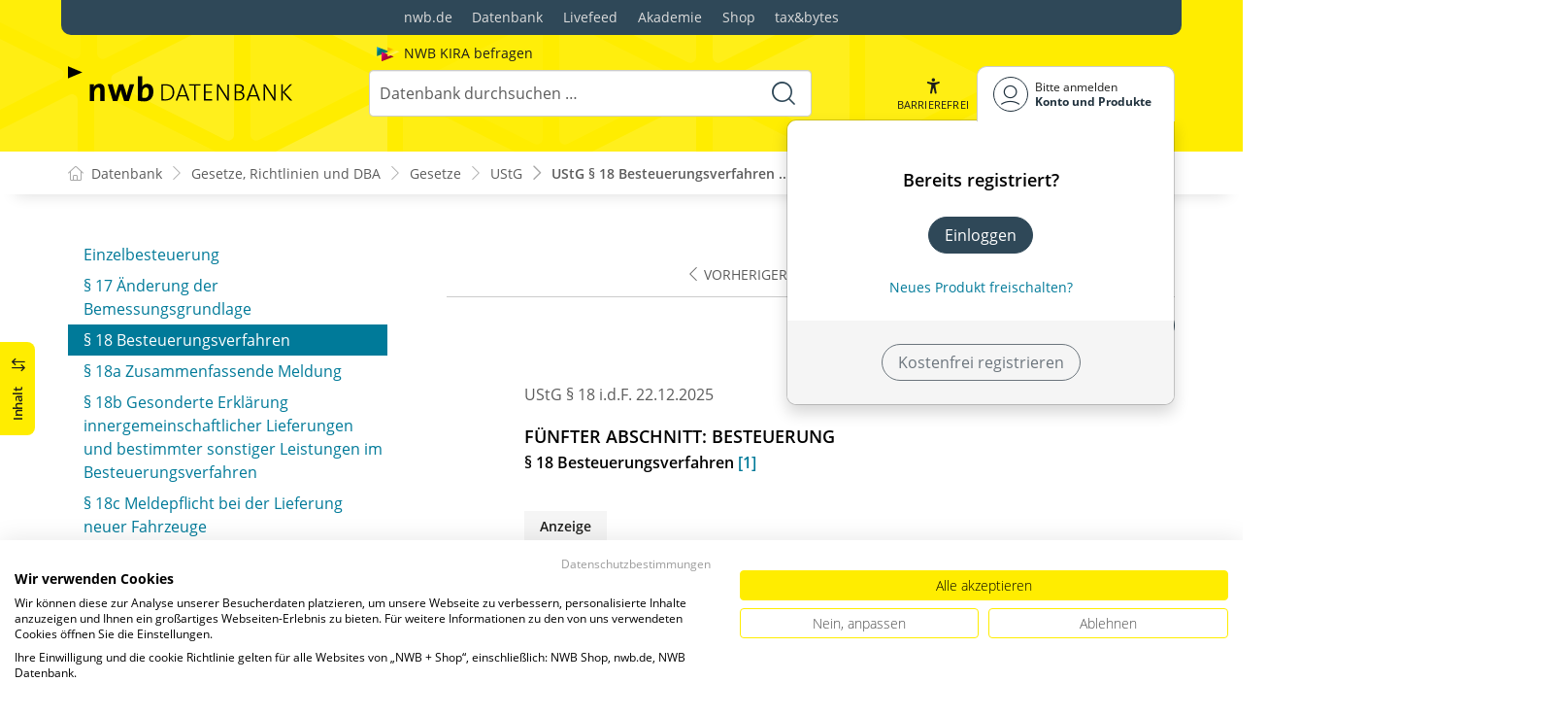

--- FILE ---
content_type: text/html; charset=utf-8
request_url: https://datenbank.nwb.de/Dokument/78902_18/
body_size: 92362
content:

<!DOCTYPE html>
<html lang="de">

<head>
    
<meta charset="utf-8" />
<meta http-equiv="X-UA-Compatible" content="IE=edge" />
<meta name="viewport" content="width=device-width, initial-scale=1, maximum-scale=1, shrink-to-fit=no" />

<title>UStG &#xA7;&#xA0;18 Besteuerungsverfahren &#xA;&#x9;&#x9;&#x9;&#x9; &#xA;&#x9;&#x9;&#x9;&#x9; &#xA;&#x9;&#x9;&#x9;&#x9; - NWB Gesetze</title>

<link rel="apple-touch-icon" sizes="180x180" href="/favicons/nwb/apple-touch-icon.png" />
<link rel="icon" type="image/png" sizes="32x32" href="/favicons/nwb/favicon-32x32.png" />
<link rel="icon" type="image/png" sizes="16x16" href="/favicons/nwb/favicon-16x16.png" />

<meta name="robots" content="index, follow" />

    <link rel="canonical" href="https://datenbank.nwb.de/Dokument/78902_18/" />

    <script type="application/ld&#x2B;json">
        {
  "@context": "https://schema.org",
  "@type": "BreadcrumbList",
  "itemListElement": [
    {
      "@type": "ListItem",
      "position": 1,
      "name": "Gesetze, Richtlinien und DBA",
      "item": "https://datenbank.nwb.de/SearchResults/?Type=6xmjme2vx7ifyytep3ou\u0026skip=0"
    },
    {
      "@type": "ListItem",
      "position": 2,
      "name": "Gesetze",
      "item": "https://datenbank.nwb.de/SearchResults/?Type=lg7zsnxi067hlqdg4hqb\u0026skip=0"
    },
    {
      "@type": "ListItem",
      "position": 3,
      "name": "UStG ",
      "item": "https://datenbank.nwb.de/Dokument/78902/"
    },
    {
      "@type": "ListItem",
      "position": 4,
      "name": "UStG \u00A7\u00A018 Besteuerungsverfahren \n\t\t\t\t \n\t\t\t\t \n\t\t\t\t",
      "item": "https://datenbank.nwb.de/Dokument/78902_18/"
    }
  ]
}
    </script>
<script src="/js/ProductImgErrorHandling.js?v=RQ4UQ8ussXuwRhWUACGTzNzLT5WJGHbL1hpX84tJtQs"></script>

    <meta name="description" content="NWB Datenbank" />
    <meta name="keywords" content="NWB, Datenbank, Livefeed" />
    <meta name="author" content="NWB Verlag GmbH &amp; Co. KG" />

    <meta name="msapplication-TileColor" content="#FFED00">
    <meta name="theme-color" content="#ffffff">

    <meta name="apple-itunes-app" content="app-id=id1639546261, app-argument=empty">

        <script src="https://consent.cookiefirst.com/sites/datenbank.nwb.de-3b26cc70-fb22-421c-af7c-7418457fd10c/consent.js"></script>
        <!-- Matomo Tag Manager -->
        <script>
            var _mtm = window._mtm = window._mtm || [];
            _mtm.push({'mtm.startTime': (new Date().getTime()), 'event': 'mtm.Start'});
            (function() {
                var d=document, g=d.createElement('script'), s=d.getElementsByTagName('script')[0];
                g.async=true; g.src='https://matomo.nwb.de/js/container_ilfV8mCh.js'; s.parentNode.insertBefore(g,s);
            })();
        </script>
        <!-- End Matomo Tag Manager -->

    
    <link rel="stylesheet" type="text/css" href="/NwbStyles/assets/css/contentx.css?v=-HgHL4E-1c-znYrcX7VewEf_NItTep6Aq9amdKS-CRI" />
    <link rel="stylesheet" type="text/css" href="/css/documentfunctions.css?v=UV_lDoFCQCAjbpVLadQr1BgFk-W4GUKE4y-b7GdC8Eo" />

    <style type="text/css">

        @media print {
            .no-print, .no-print * {
                display: none !important;
            }
        }


        .also-look-at .loadmore {
            cursor: pointer;
            text-align: right;
            font-size: 0.9em;
        }
    </style>



<meta property="og:locale" content="de_DE" />
<meta property="og:title" content="UStG &#xA7;&#xA0;18 Besteuerungsverfahren &#xA;&#x9;&#x9;&#x9;&#x9; &#xA;&#x9;&#x9;&#x9;&#x9; &#xA;&#x9;&#x9;&#x9;&#x9;" />
<meta property="og:site_name" content="NWB Datenbank" />
<meta property="og:url" content="https://datenbank.nwb.de/Dokument/78902_18/" />
<meta property="og:type" content="article" />
<meta property="article:publisher" content="NWB Verlag" />
<meta property="article:section" content="Gesetz" />
<meta property="article:published_time" content="2025-12-22T00:00:00.0000000+01:00" />
<meta property="article:modified_time" content="2026-01-08T11:54:40.0000000+00:00" />
<meta property="og:image:secure_url" content="/assets/images/DocTypes/Nwb/Gesetze_Richtlinien_DBA.jpg" />
<meta name="twitter:card" content="summary" />
<meta name="twitter:title" content="UStG &#xA7;&#xA0;18 Besteuerungsverfahren &#xA;&#x9;&#x9;&#x9;&#x9; &#xA;&#x9;&#x9;&#x9;&#x9; &#xA;&#x9;&#x9;&#x9;&#x9;" />
<meta name="twitter:image" content="/assets/images/DocTypes/Nwb/Gesetze_Richtlinien_DBA.jpg" />
 

    <link rel="stylesheet" href="/NwbStyles/assets/css/nwb.css?v=5CN2TwOV4rktxAyhMKP6etkAntZd-XfxVwQA2fs_9Kg" />
</head>

<body id="top" class="livefeed document see-also-at  logedout ">
    
    <!-- Header -->
    <header class="header">
        
<div class="container header-holder">
    <!-- Logo -->
    <a class="logo" href="/">
        <img src="/NwbStyles/assets/images/logo_nwb_datenbank.svg" alt="Datenbank">
    </a>
    <!-- Logo : END -->
    <!-- Search -->


<form action="/Search/DoTheSearch/" class="search mx-xl-3" method="get" name="dothesearchform" role="search">    <input type="hidden" name="linksource" value="TopSearch" />
        <div class="position-absolute ps-2 ai-position">
            <a class="ai-link" href="/?showAiSearch=true">
                <img class="me-1 ai-link--img" src="/NwbStyles/assets/images/logo-ai.svg" alt="Logo Künstliche Recherche Assisstenz">
                <span class="ai-link--text">
                    NWB KIRA befragen
                </span>
            </a>
        </div>
    <button class="btn btn-close d-lg-none" type="button">
        Schließen<i class="icon-close ms-2"></i>
    </button>
    <label class="visually-hidden" for="searchID">Suche</label>
    <input class="form-control globalSearchAutocomplete"
           id="searchID"
           type="search"
           placeholder="Datenbank durchsuchen &hellip;"
           name="searchInput"
           autocomplete="off" />
    <button class="btn btn-search" type="submit" aria-label="Suche starten" title="Suche">
        <i class="icon-search" aria-hidden="true" focusable="false"></i>
    </button>
</form>    <!-- Search : END -->

    <div class="header-right">


        <!-- UI -->
        <a class="btn-search header-btn d-lg-none" href="#" role="button" aria-label="Suchfunktion öffnen">
            <i class="icon-search"></i><span class="header-btn--desc">Suchen</span>
        </a>

        <a class="header-btn btn-a11y" href="#" onclick="toggleTheme(false)" role="button" 
            data-bs-toggle="tooltip" data-bs-placement="top" title="Barrierefrei-Modus" aria-label="Kontrast auf der Website erhöhen">
            <i class="icon-manikin accessibility-icon"></i>
            <span class="header-btn--desc">Barrierefrei</span>
        </a>


        <!-- UI : END -->
        <!-- Navi user -->
        <nav class="navbar navbar-expand-lg user-menu mx-0">
            <!-- Navi toggler-->
            <button class="navbar-toggler text-end d-lg-none"
                    data-bs-toggle="offcanvas"
                    data-bs-target="#offcanvasUserMenu"
                    type="button"
                    aria-controls="offcanvasUserMenu"
                    aria-label="Toggle Navigation">
                <span class="toggler-desc">
                    <i class="icon-user"></i>
                </span>
            </button>
            <!-- Navi toggler : END -->
            <!-- offcanvas-->
            <div class="offcanvas offcanvas-end" id="offcanvasUserMenu">
                <!-- offcanvas header -->
                <div class="offcanvas-header">
                    <div class="nav-salutation mt-2">
                        <span class="nav-salutation--name">Bitte einloggen</span>
                    </div>
                    <button class="navbar-btn-close"
                            type="button"
                            data-bs-dismiss="offcanvas"
                            aria-label="Toggle Navigation schließen">
                        <i class="icon-close icon-x1"></i>
                    </button>
                </div>
                <!-- offcanvas header : END -->
                <!-- offcanvas body -->
                <div class="offcanvas-body">
                    <div class="navbar-nav justify-content-end">
                        <!-- Navi user dropdown -->
                        <div class="dropdown text-lg-end">

                            <button class="btn btn-toggle d-none d-lg-flex" type="button" id="dropdownMenuButtonAccount" data-bs-toggle="dropdown" data-bs-display="static" aria-haspopup="true" aria-expanded="false" aria-label="Benutzerdropdownmenu">
                                <i class="icon-user"></i>
                                <span class="user-menu-btn">
                                    <span class="user-menu--name">Bitte anmelden</span>
                                    <span class="user-menu--product">
Konto und Produkte                                    </span>
                                </span>
                            </button>

                            <div class="dropdown-menu dropdown-menu-end" aria-labelledby="dropdownMenuButtonAccount">
                                <div class="overflow-hidden">
                                    <div class="mt-lg-4">
                                            <div class="mt-lg-4 text-center">
                                                <div class="p-4">
                                                    <div class="user-menu-title mb-4">Bereits registriert?</div>
                                                    <a class="btn btn-primary" href="https://service.nwb.de/customercare/public/login?nextUrl=https%3a%2f%2fdatenbank.nwb.de%2fDokument%2f78902_18%2f" aria-label="In der Datenbank einloggen">
                                                        Einloggen
                                                    </a>
                                                    <div class="mt-4">
                                                        <a class="link" href="https://service.nwb.de/customercare/public/login?mod=liz&amp;nextUrl=https%3a%2f%2fdatenbank.nwb.de%2fDokument%2f78902_18%2f" aria-label="Neues Produkt freischalten">Neues Produkt freischalten?</a>
                                                    </div>
                                                </div>
                                                <div class="bg-login border-bottom-radius mx-auto py-4 px-lg-4">
                                                    <a class="btn btn-outline-secondary" href="https://service.nwb.de/customercare/user/default?nextUrl=https%3a%2f%2fdatenbank.nwb.de%2fDokument%2f78902_18%2f" aria-label="Kostenfrei registrieren">Kostenfrei registrieren</a>
                                                </div>
                                            </div>
                                    </div>

                                </div>
                            </div>
                        </div>
                        <!-- Navi user dropdown : END -->
                    </div>
                </div>
                <!-- offcanvas body : END -->
            </div>
            <!-- offcanvas : END -->
        </nav>
        <!-- Navi user : END -->

    </div><!-- .header-righ -->
</div><!-- .header-holder -->

        
    </header><!-- Header : END -->
    <!-- Breadcrumb -->
    

    <nav aria-label="breadcrumb">
        <div class="container">
            <ol class="breadcrumb">

                    <li class="breadcrumb-item">
                        <a href="/" title="Zu Datenbank">
                            <span class="breadcrumb-root-icon me-md-2"></span>
                            <span class="d-none d-md-inline">Datenbank</span>
                        </a>
                    </li>




                        <li class="breadcrumb-item " aria-current="page">
                            <a href="/SearchResults/?Type=6xmjme2vx7ifyytep3ou&amp;skip=0" title="Gesetze, Richtlinien und DBA">Gesetze, Richtlinien und DBA</a>
                        </li>
                        <li class="breadcrumb-item " aria-current="page">
                            <a href="/SearchResults/?Type=lg7zsnxi067hlqdg4hqb&amp;skip=0" title="Gesetze">Gesetze</a>
                        </li>
                        <li class="breadcrumb-item " aria-current="page">
                            <a href="/Dokument/78902/" title="UStG ">UStG </a>
                        </li>
                        <li class="breadcrumb-item active" aria-current="page">
                            <a href="https://datenbank.nwb.de/Dokument/78902_18/" title="UStG &#xA7;&#xA0;18 Besteuerungsverfahren &#xA;&#x9;&#x9;&#x9;&#x9; &#xA;&#x9;&#x9;&#x9;&#x9; &#xA;&#x9;&#x9;&#x9;&#x9;">UStG &#xA7;&#xA0;18 Besteuerungsverfahren ...</a>
                        </li>
            </ol>
        </div>
    </nav>

    <!-- Breadcrumb : END -->
    <!-- Main content -->
    <main class="container mt-3 mt-lg-5" role="main">
        

<!-- Sidebar offcanvas button -->
    <a class="sidebar-btn noloader" id="iv" href="#iv" role="button">
        <div class="sidebar-btn--title">
            <span class="d-none d-xl-inline">Inhalt</span>
            <i class="icon-arrow-switch ms-3"></i>
        </div>
    </a>

<div class="row offcanvas-enable preview-origin">


<aside class="aside start col-md col-lg-4 sidebar-offcanvas" data-sticky>
    <div class="aside-section" id="toc-layout">
        <div class="aside-header d-flex align-items-center">
            <div class="icon-circle-2 me-3"><i class="icon-topics"></i></div>
            <span class="aside-header--head">Inhaltsverzeichnis</span>
            <span class="ms-auto sidebar-btn-close"><i class="icon-close icon-x1"></i></span>
        </div>
        <div class="aside-content">
            <div class="scrolling">
                <div data-expandall="True" class="table-of-contents" id="table-of-contents"><div class="sticky-header"><div class="book-title-outer"><div class="book-title"><span class="book-title-oneliner">UStG </span></div></div><div class="first open"></div><div class="second open"></div></div><div class="scrollable-wrapper"><div class="scrollable-content"><div class="scrollable-content-inner"><div class="wrapper"><ul class="tree"><li class="book-title no-childs"><span><span class="book-title-oneliner">UStG </span></span></li><li class="open"><span><a href="/Dokument/78902/">Fassung</a></span></li><li class="toggle-chapter"><span>Erster Abschnitt: Steuergegenstand und Geltungsbereich</span><ul><li class="open" data-id="headline-id78902_1"><span><a href="/Dokument/78902_1/">§&nbsp;1 Steuerbare Umsätze</a></span></li><li class="open" data-id="headline-id78902_1a"><span><a href="/Dokument/78902_1a/">§&nbsp;1a Innergemeinschaftlicher Erwerb</a></span></li><li class="open" data-id="headline-id78902_1b"><span><a href="/Dokument/78902_1b/">§&nbsp;1b Innergemeinschaftlicher Erwerb neuer Fahrzeuge</a></span></li><li class="open" data-id="headline-id78902_1c"><span><a href="/Dokument/78902_1c/">§&nbsp;1c Innergemeinschaftlicher Erwerb durch diplomatische Missionen, zwischenstaatliche Einrichtungen und Streitkräfte der Vertragsparteien des Nordatlantikvertrags</a></span></li><li class="open" data-id="headline-id78902_2"><span><a href="/Dokument/78902_2/">§&nbsp;2 Unternehmer, Unternehmen</a></span></li><li class="open" data-id="headline-id78902_2a"><span><a href="/Dokument/78902_2a/">§&nbsp;2a Fahrzeuglieferer</a></span></li><li class="open" data-id="headline-id78902_2b"><span><a href="/Dokument/78902_2b/">§&nbsp;2b Juristische Personen des öffentlichen Rechts</a></span></li><li class="open" data-id="headline-id78902_3"><span><a href="/Dokument/78902_3/">§&nbsp;3 Lieferung, sonstige Leistung</a></span></li><li class="open" data-id="headline-id78902_3a"><span><a href="/Dokument/78902_3a/">§&nbsp;3a Ort der sonstigen Leistung</a></span></li><li class="open" data-id="headline-id78902_3b"><span><a href="/Dokument/78902_3b/">§&nbsp;3b Ort der Beförderungsleistungen und der damit zusammenhängenden sonstigen Leistungen</a></span></li><li class="open" data-id="headline-id78902_3c"><span><a href="/Dokument/78902_3c/">§&nbsp;3c Ort der Lieferung beim Fernverkauf</a></span></li><li class="open" data-id="headline-id78902_3d"><span><a href="/Dokument/78902_3d/">§&nbsp;3d Ort des innergemeinschaftlichen Erwerbs</a></span></li><li class="open" data-id="headline-id78902_3e"><span><a href="/Dokument/78902_3e/">§&nbsp;3e Ort der Lieferungen und Restaurationsleistungen während einer Beförderung an Bord eines Schiffs, in einem Luftfahrzeug oder in einer Eisenbahn</a></span></li><li class="open" data-id="headline-id78902_3f"><span><a href="/Dokument/78902_3f/">§&nbsp;3f (weggefallen)</a></span></li><li class="open" data-id="headline-id78902_3g"><span><a href="/Dokument/78902_3g/">§&nbsp;3g Ort der Lieferung von Gas, Elektrizität, Wärme oder Kälte</a></span></li></ul></li><li class="toggle-chapter"><span>Zweiter Abschnitt: Steuerbefreiungen und Steuervergütungen</span><ul><li class="open" data-id="headline-id78902_4"><span><a href="/Dokument/78902_4/">§&nbsp;4 Steuerbefreiungen bei Lieferungen und sonstigen Leistungen</a></span></li><li class="open" data-id="headline-id78902_4a"><span><a href="/Dokument/78902_4a/">§&nbsp;4a Steuervergütung für Leistungsbezüge zur Verwendung zu humanitären, karitativen oder erzieherischen Zwecken im Drittlandsgebiet</a></span></li><li class="open" data-id="headline-id78902_4b"><span><a href="/Dokument/78902_4b/">§&nbsp;4b Steuerbefreiung beim innergemeinschaftlichen Erwerb von Gegenständen</a></span></li><li class="open" data-id="headline-id78902_4c"><span><a href="/Dokument/78902_4c/">§&nbsp;4c Steuervergütung für Leistungsbezüge europäischer Einrichtungen</a></span></li><li class="open" data-id="headline-id78902_5"><span><a href="/Dokument/78902_5/">§&nbsp;5 Steuerbefreiungen bei der Einfuhr</a></span></li><li class="open" data-id="headline-id78902_6"><span><a href="/Dokument/78902_6/">§&nbsp;6 Ausfuhrlieferung</a></span></li><li class="open" data-id="headline-id78902_6a"><span><a href="/Dokument/78902_6a/">§&nbsp;6a Innergemeinschaftliche Lieferung</a></span></li><li class="open" data-id="headline-id78902_6b"><span><a href="/Dokument/78902_6b/">§&nbsp;6b Konsignationslagerregelung</a></span></li><li class="open" data-id="headline-id78902_7"><span><a href="/Dokument/78902_7/">§&nbsp;7 Lohnveredelung an Gegenständen der Ausfuhr</a></span></li><li class="open" data-id="headline-id78902_8"><span><a href="/Dokument/78902_8/">§&nbsp;8 Umsätze für die Seeschifffahrt und für die Luftfahrt</a></span></li><li class="open" data-id="headline-id78902_9"><span><a href="/Dokument/78902_9/">§&nbsp;9 Verzicht auf Steuerbefreiungen</a></span></li></ul></li><li class="toggle-chapter"><span>Dritter Abschnitt: Bemessungsgrundlagen</span><ul><li class="open" data-id="headline-id78902_10"><span><a href="/Dokument/78902_10/">§&nbsp;10 Bemessungsgrundlage für Lieferungen, sonstige Leistungen und innergemeinschaftliche Erwerbe</a></span></li><li class="open" data-id="headline-id78902_11"><span><a href="/Dokument/78902_11/">§&nbsp;11 Bemessungsgrundlage für die Einfuhr</a></span></li></ul></li><li class="toggle-chapter"><span>Vierter Abschnitt: Steuer und Vorsteuer</span><ul><li class="open" data-id="headline-id78902_12"><span><a href="/Dokument/78902_12/">§&nbsp;12 Steuersätze</a></span></li><li class="open" data-id="headline-id78902_13"><span><a href="/Dokument/78902_13/">§&nbsp;13 Entstehung der Steuer</a></span></li><li class="open" data-id="headline-id78902_13a"><span><a href="/Dokument/78902_13a/">§&nbsp;13a Steuerschuldner</a></span></li><li class="open" data-id="headline-id78902_13b"><span><a href="/Dokument/78902_13b/">§&nbsp;13b Leistungsempfänger als Steuerschuldner</a></span></li><li class="open" data-id="headline-id78902_13c"><span><a href="/Dokument/78902_13c/">§&nbsp;13c Haftung bei Abtretung, Verpfändung oder Pfändung von Forderungen</a></span></li><li class="open" data-id="headline-id78902_13d"><span><a href="/Dokument/78902_13d/">§&nbsp;13d (weggefallen)</a></span></li><li class="open" data-id="headline-id78902_14"><span><a href="/Dokument/78902_14/">§&nbsp;14 Ausstellung von Rechnungen</a></span></li><li class="open" data-id="headline-id78902_14a"><span><a href="/Dokument/78902_14a/">§&nbsp;14a Zusätzliche Pflichten bei der Ausstellung von Rechnungen in besonderen Fällen</a></span></li><li class="open" data-id="headline-id78902_14b"><span><a href="/Dokument/78902_14b/">§&nbsp;14b Aufbewahrung von Rechnungen</a></span></li><li class="open" data-id="headline-id78902_14c"><span><a href="/Dokument/78902_14c/">§&nbsp;14c Unrichtiger oder unberechtigter Steuerausweis</a></span></li><li class="open" data-id="headline-id78902_15"><span><a href="/Dokument/78902_15/">§&nbsp;15 Vorsteuerabzug</a></span></li><li class="open" data-id="headline-id78902_15a"><span><a href="/Dokument/78902_15a/">§&nbsp;15a Berichtigung des Vorsteuerabzugs</a></span></li></ul></li><li class="toggle-chapter"><span>Fünfter Abschnitt: Besteuerung</span><ul><li class="open" data-id="headline-id78902_16"><span><a href="/Dokument/78902_16/">§&nbsp;16 Steuerberechnung, Besteuerungszeitraum und Einzelbesteuerung</a></span></li><li class="open" data-id="headline-id78902_17"><span><a href="/Dokument/78902_17/">§&nbsp;17 Änderung der Bemessungsgrundlage</a></span></li><li class="open" data-id="headline-id78902_18"><span><a href="/Dokument/78902_18/">§&nbsp;18 Besteuerungsverfahren</a></span></li><li class="open" data-id="headline-id78902_18a"><span><a href="/Dokument/78902_18a/">§&nbsp;18a Zusammenfassende Meldung</a></span></li><li class="open" data-id="headline-id78902_18b"><span><a href="/Dokument/78902_18b/">§&nbsp;18b Gesonderte Erklärung innergemeinschaftlicher Lieferungen und bestimmter sonstiger Leistungen im Besteuerungsverfahren</a></span></li><li class="open" data-id="headline-id78902_18c"><span><a href="/Dokument/78902_18c/">§&nbsp;18c Meldepflicht bei der Lieferung neuer Fahrzeuge</a></span></li><li class="open" data-id="headline-id78902_18d"><span><a href="/Dokument/78902_18d/">§&nbsp;18d Vorlage von Urkunden</a></span></li><li class="open" data-id="headline-id78902_18e"><span><a href="/Dokument/78902_18e/">§&nbsp;18e Bestätigungsverfahren</a></span></li><li class="open" data-id="headline-id78902_18f"><span><a href="/Dokument/78902_18f/">§&nbsp;18f Sicherheitsleistung</a></span></li><li class="open" data-id="headline-id78902_18g"><span><a href="/Dokument/78902_18g/">§ 18g Abgabe des Antrags auf Vergütung von Vorsteuerbeträgen in einem anderen Mitgliedstaat</a></span></li><li class="open" data-id="headline-id78902_18h"><span><a href="/Dokument/78902_18h/">§ 18h Verfahren der Abgabe der Umsatzsteuererklärung für einen anderen Mitgliedstaat</a></span></li><li class="open" data-id="headline-id78902_18i"><span><a href="/Dokument/78902_18i/">§ 18i Besonderes Besteuerungsverfahren für von nicht im Gemeinschaftsgebiet ansässigen Unternehmern erbrachte sonstige Leistungen</a></span></li><li class="open" data-id="headline-id78902_18j"><span><a href="/Dokument/78902_18j/">§ 18j Besonderes Besteuerungsverfahren für den innergemeinschaftlichen Fernverkauf, für Lieferungen innerhalb eines Mitgliedstaates über eine elektronische Schnittstelle und für von im Gemeinschaftsgebiet, nicht aber im Mitgliedstaat des Verbrauchs ansässigen Unternehmern erbrachte sonstige Leistungen</a></span></li><li class="open" data-id="headline-id78902_18k"><span><a href="/Dokument/78902_18k/">§ 18k Besonderes Besteuerungsverfahren für Fernverkäufe von aus dem Drittlandsgebiet eingeführten Gegenständen in Sendungen mit einem Sachwert von höchstens 150 Euro</a></span></li><li class="open" data-id="headline-id78902_19"><span><a href="/Dokument/78902_19/">§&nbsp;19 Besteuerung der Kleinunternehmer</a></span></li><li class="open" data-id="headline-id78902_19a"><span><a href="/Dokument/78902_19a/">§&nbsp;19a Besonderes Meldeverfahren für die Anwendung der Steuerbefreiung in einem anderen Mitgliedstaat</a></span></li><li class="open" data-id="headline-id78902_20"><span><a href="/Dokument/78902_20/">§&nbsp;20 Berechnung der Steuer nach vereinnahmten Entgelten</a></span></li><li class="open" data-id="headline-id78902_21"><span><a href="/Dokument/78902_21/">§&nbsp;21 Besondere Vorschriften für die Einfuhrumsatzsteuer</a></span></li><li class="open" data-id="headline-id78902_21a"><span><a href="/Dokument/78902_21a/">§ 21a Sonderregelungen bei der Einfuhr von Sendungen mit einem Sachwert von höchstens 150 Euro</a></span></li><li class="open" data-id="headline-id78902_21b"><span><a href="/Dokument/78902_21b/">§ 21b Sonderregelungen bei der Nutzung der zentralen Zollabwicklung nach Artikel 179 des Zollkodex der Union</a></span></li><li class="open" data-id="headline-id78902_22"><span><a href="/Dokument/78902_22/">§&nbsp;22 Aufzeichnungspflichten</a></span></li><li class="open" data-id="headline-id78902_22a"><span><a href="/Dokument/78902_22a/">§&nbsp;22a Fiskalvertretung</a></span></li><li class="open" data-id="headline-id78902_22b"><span><a href="/Dokument/78902_22b/">§&nbsp;22b Rechte und Pflichten des Fiskalvertreters</a></span></li><li class="open" data-id="headline-id78902_22c"><span><a href="/Dokument/78902_22c/">§&nbsp;22c Ausstellung von Rechnungen im Fall der Fiskalvertretung</a></span></li><li class="open" data-id="headline-id78902_22d"><span><a href="/Dokument/78902_22d/">§&nbsp;22d Steuernummer und zuständiges Finanzamt</a></span></li><li class="open" data-id="headline-id78902_22e"><span><a href="/Dokument/78902_22e/">§&nbsp;22e Untersagung der Fiskalvertretung</a></span></li><li class="open" data-id="headline-id78902_22f"><span><a href="/Dokument/78902_22f/">§&nbsp;22f Besondere Pflichten für Betreiber einer elektronischen Schnittstelle</a></span></li><li class="open" data-id="headline-id78902_22g"><span><a href="/Dokument/78902_22g/">§&nbsp;22g Besondere Pflichten für Zahlungsdienstleister, Verordnungsermächtigung</a></span></li></ul></li><li class="toggle-chapter"><span>Sechster Abschnitt: Sonderregelungen</span><ul><li class="open" data-id="headline-id78902_23"><span><a href="/Dokument/78902_23/">§&nbsp;23 (weggefallen)</a></span></li><li class="open" data-id="headline-id78902_23a"><span><a href="/Dokument/78902_23a/">§&nbsp;23a Durchschnittssatz für Körperschaften, Personenvereinigungen und Vermögensmassen im Sinne des §&nbsp;5 Abs.&nbsp;1 Nr.&nbsp;9 des Körperschaftsteuergesetzes</a></span></li><li class="open" data-id="headline-id78902_24"><span><a href="/Dokument/78902_24/">§&nbsp;24 Durchschnittssätze für land- und forstwirtschaftliche Betriebe</a></span></li><li class="open" data-id="headline-id78902_25"><span><a href="/Dokument/78902_25/">§&nbsp;25 Besteuerung von Reiseleistungen</a></span></li><li class="open" data-id="headline-id78902_25a"><span><a href="/Dokument/78902_25a/">§&nbsp;25a Differenzbesteuerung</a></span></li><li class="open" data-id="headline-id78902_25b"><span><a href="/Dokument/78902_25b/">§&nbsp;25b Innergemeinschaftliche Dreiecksgeschäfte</a></span></li><li class="open" data-id="headline-id78902_25c"><span><a href="/Dokument/78902_25c/">§&nbsp;25c Besteuerung von Umsätzen mit Anlagegold</a></span></li><li class="open" data-id="headline-id78902_25d"><span><a href="/Dokument/78902_25d/">§&nbsp;25d (weggefallen)</a></span></li><li class="open" data-id="headline-id78902_25e"><span><a href="/Dokument/78902_25e/">§&nbsp;25e Haftung beim Handel über eine elektronische Schnittstelle</a></span></li><li class="open" data-id="headline-id78902_25f"><span><a href="/Dokument/78902_25f/">§&nbsp;25f Versagung des Vorsteuerabzugs und der Steuerbefreiung bei Beteiligung an einer Steuerhinterziehung</a></span></li></ul></li><li class="toggle-chapter"><span>Siebenter Abschnitt: Durchführung, Bußgeld-, Straf-, Verfahrens-, Übergangs- und Schlussvorschriften</span><ul><li class="open" data-id="headline-id78902_26"><span><a href="/Dokument/78902_26/">§&nbsp;26 Durchführung, Erstattung in Sonderfällen</a></span></li><li class="open" data-id="headline-id78902_26a"><span><a href="/Dokument/78902_26a/">§&nbsp;26a Bußgeldvorschriften</a></span></li><li class="open" data-id="headline-id78902_26b"><span><a href="/Dokument/78902_26b/">§&nbsp;26b (weggefallen)</a></span></li><li class="open" data-id="headline-id78902_26c"><span><a href="/Dokument/78902_26c/">§&nbsp;26c Strafvorschriften</a></span></li><li class="open" data-id="headline-id78902_27"><span><a href="/Dokument/78902_27/">§&nbsp;27 Allgemeine Übergangsvorschriften</a></span></li><li class="open" data-id="headline-id78902_27a"><span><a href="/Dokument/78902_27a/">§&nbsp;27a Umsatzsteuer-Identifikationsnummer</a></span></li><li class="open" data-id="headline-id78902_27b"><span><a href="/Dokument/78902_27b/">§&nbsp;27b Umsatzsteuer-Nachschau</a></span></li><li class="open" data-id="headline-id78902_28"><span><a href="/Dokument/78902_28/">§&nbsp;28 Zeitlich begrenzte Fassungen einzelner Gesetzesvorschriften</a></span></li><li class="open" data-id="headline-id78902_29"><span><a href="/Dokument/78902_29/">§&nbsp;29 Umstellung langfristiger Verträge</a></span></li><li class="open" data-id="headline-id78902_30"><span><a href="/Dokument/78902_30/">§&nbsp;30 Austritt des Vereinigten Königreichs Großbritannien und Nordirland aus der Europäischen Union</a></span></li></ul></li><li class="toggle-chapter"><span>Anlagen</span><ul><li class="open"><span><a href="/Dokument/78902_anlagen_toc/">Anlagenübersicht</a></span></li><li class="open" data-id="headline-id78902_anl1"><span><a href="/Dokument/78902_anl1/">Anlage&nbsp;1 (weggefallen)</a></span></li><li class="open" data-id="headline-id78902_anl2"><span><a href="/Dokument/78902_anl2/">Anlage&nbsp;2 (zu § 12 Absatz 2 Nummer 1, 2 und 14)</a></span></li><li class="open" data-id="headline-id78902_anl3"><span><a href="/Dokument/78902_anl3/">Anlage&nbsp;3 (zu §&nbsp;13b Absatz&nbsp;2 Nummer&nbsp;7)</a></span></li><li class="open" data-id="headline-id78902_anl4"><span><a href="/Dokument/78902_anl4/">Anlage&nbsp;4 (zu §&nbsp;13b Absatz&nbsp;2 Nummer&nbsp;11)</a></span></li><li class="open" data-id="headline-id78902_anl5"><span><a href="/Dokument/78902_anl5/">Anlage&nbsp;5 (zu § 24 Absatz 5)</a></span></li></ul></li></ul></div></div></div></div><div class="scrollable-scrollbar"><div class="scrollable-scrollbar-handle"><div></div></div></div></div>
            </div>
        </div>
    </div>
</aside>

    <article class="col-xl-8" id="main" data-uniqueid="78902_18" data-navigationuniqueid="78902">


        <div class="doc-toolbar" data-sticky>

<div class="toolbar">

    <div class="toolbar-holder">
    </div>


        <div class="toolbar-holder">
                <a class="toolbar-nav-btn first" href="/Dokument/78902_17/">
                    <i class="icon-chevron-left me-1"></i><span>Vorheriger</span>
                </a>
                <a class="toolbar-nav-btn" href="/Dokument/78902_18a/">
                    <span>Nächster</span><i class="icon-chevron-right ms-1"></i>
                </a>
        </div>


    <div class="toolbar-holder">







<div class="btn-group">
    <a class="toolbar-func-btn"
       href="#" id="docExport" data-bs-toggle="dropdown" aria-haspopup="true"
       aria-expanded="false" aria-label="Dokument teilen">
        <span data-bs-toggle="tooltip" data-bs-placement="top"
              data-bs-title="Dokument teilen"><i class="icon-share-alt"></i>
        </span>
    </a>

    <div class="dropdown-menu dropdown-menu-end" aria-labelledby="docExport">
        <a class="dropdown-item" href="#" onclick="return CopyTextToClipboard('https://datenbank.nwb.de/Dokument/78902_18/')">
            <i class="icon-share"></i> Link kopieren
        </a>
        <a class="dropdown-item"
           href="mailto:?subject=UStG%20%C2%A7%C2%A018%20Besteuerungsverfahren%20%20%09%09%09%09%20%20%09%09%09%09%20%20%09%09%09%09&amp;body=Lesen%20Sie%20den%20Beitrag%20hier%3A%20https%3A%2F%2Fdatenbank.nwb.de%2FDokument%2F78902_18%2F">
            <i class="icon-paper-plane"></i>Per
            E-Mail teilen
        </a>
        <a class="dropdown-item"
           href="https://wa.me/?text=UStG%20%C2%A7%C2%A018%20Besteuerungsverfahren%20%20%09%09%09%09%20%20%09%09%09%09%20%20%09%09%09%09%20Lesen%20Sie%20den%20Beitrag%20hier%3A%20https%3A%2F%2Fdatenbank.nwb.de%2FDokument%2F78902_18%2F" target="_blank">
            <i class="icon-whatsapp"></i>WhatsApp
        </a>
        <a class="dropdown-item"
           href="https://twitter.com/intent/tweet?text=UStG%20%C2%A7%C2%A018%20Besteuerungsverfahren%20%20%09%09%09%09%20%20%09%09%09%09%20%20%09%09%09%09%20Lesen%20Sie%20den%20Beitrag%20hier%3A%20https%3A%2F%2Fdatenbank.nwb.de%2FDokument%2F78902_18%2F" target="_blank">
            <i class="icon-twitter-x"></i>X.com
        </a>
        <a class="dropdown-item"
           href="https://www.facebook.com/sharer.php?u=https%3A%2F%2Fdatenbank.nwb.de%2FDokument%2F78902_18%2F" target="_blank">
            <i class="icon-facebook"></i>Facebook
        </a>
        <a class="dropdown-item"
           href="https://www.linkedin.com/sharing/share-offsite/?url=https%3A%2F%2Fdatenbank.nwb.de%2FDokument%2F78902_18%2F" target="_blank">
            <i class="icon-linkedin"></i>LinkedIn
        </a>
        <a class="dropdown-item shareByApp">
            <i class="icon-share-alt"></i>Per App teilen
        </a>
    </div>
</div>

<script>
    document.addEventListener("DOMContentLoaded", () => {
        if (navigator.share) {
            $(".shareByApp").click(function () {
                navigator.share({
                    title: 'UStG § 18 Besteuerungsverfahren  				  				  				',
                    text: 'Lesen Sie den Beitrag hier: https://datenbank.nwb.de/Dokument/78902_18/',
                    url: 'https://datenbank.nwb.de/Dokument/78902_18/',
                })
                    .then(() => { })
                    .catch((err) => alert(err))
            });
        } else {
            $(".shareByApp").hide();
        }
    });
</script>






    </div>

</div>                <div class="d-flex flex-column flex-sm-row justify-content-between">

<!--  Catalog compare -->
<div class="catalog-compare">

        <!-- VZ group -->
        <div class="btn-group" role="group" aria-label="VZ nested">
            <button class="btn btn-outline-primary dropdown-toggle"
                type="button" id="dropdownMenuVZ" data-bs-toggle="dropdown" aria-haspopup="true"
                aria-expanded="false">
                VZ aktuell<i class="icon-caret-down"></i>
            </button>
            <div class="dropdown-menu dropdown-menu-left" aria-labelledby="dropdownMenuVZ" style="min-width: 9rem; max-width: 15rem;">
                    <a class="dropdown-item" href="/Dokument/78902_18/">VZ aktuell</a>
                    <a class="dropdown-item" href="/Dokument/78902_vz2024_18/">VZ 2024</a>
                    <a class="dropdown-item" href="/Dokument/78902_vz2023_18/">VZ 2023</a>
                    <a class="dropdown-item" href="/Dokument/78902_vz2022_18/">VZ 2022</a>
                    <a class="dropdown-item" href="/Dokument/78902_vz2021_18/">VZ 2021</a>
                    <a class="dropdown-item" href="/Dokument/78902_vz2020_18/">VZ 2020</a>
                    <a class="dropdown-item" href="/Dokument/78902_vz2019_18/">VZ 2019</a>
                    <a class="dropdown-item" href="/Dokument/78902_vz2018_18/">VZ 2018</a>
                    <a class="dropdown-item" href="/Dokument/78902_vz2017_18/">VZ 2017</a>
                    <a class="dropdown-item" href="/Dokument/78902_vz2016_18/">VZ 2016</a>
                    <a class="dropdown-item" href="/Dokument/78902_vz2015_18/">VZ 2015</a>
                    <a class="dropdown-item" href="/Dokument/78902_vz2014_18/">VZ 2014</a>
                    <a class="dropdown-item" href="/Dokument/78902_vz2013_18/">VZ 2013</a>
                    <a class="dropdown-item" href="/Dokument/78902_vz2012_18/">VZ 2012</a>
                    <a class="dropdown-item" href="/Dokument/78902_vz2011_18/">VZ 2011</a>
                    <a class="dropdown-item" href="/Dokument/78902_vz2010_18/">VZ 2010</a>
                    <a class="dropdown-item" href="/Dokument/78902_vz2009_18/">VZ 2009</a>
                    <a class="dropdown-item" href="/Dokument/78902_vz2008_18/">VZ 2008</a>
                    <a class="dropdown-item" href="/Dokument/78902_vz2007_18/">VZ 2007</a>
                    <a class="dropdown-item" href="/Dokument/78902_vz2006_18/">VZ 2006</a>
                    <a class="dropdown-item" href="/Dokument/78902_vz2005_18/">VZ 2005</a>
                    <a class="dropdown-item" href="/Dokument/78902_vz2004_18/">VZ 2004</a>
                    <a class="dropdown-item" href="/Dokument/78902_vz2003_18/">VZ 2003</a>
                    <a class="dropdown-item" href="/Dokument/78902_vz2002_18/">VZ 2002</a>
                    <a class="dropdown-item" href="/Dokument/78902_vz2001_18/">VZ 2001</a>
                    <a class="dropdown-item" href="/Dokument/78902_vz2000_18/">VZ 2000</a>
                    <a class="dropdown-item" href="/Dokument/78902_vz1999_18/">VZ 1999</a>
                    <a class="dropdown-item" href="/Dokument/78902_vz1998_18/">VZ 1998</a>
                    <a class="dropdown-item" href="/Dokument/78902_vz1997_18/">VZ 1997</a>
                    <a class="dropdown-item" href="/Dokument/78902_vz1996_18/">VZ 1996</a>
            </div>

            <!-- VZ compare -->
            <a class="btn btn-outline-primary d-flex align-items-center"
               href="/DokumentVergleich/78902_18/">
               VZ Vergleich
                    <i class="icon-compare-vz icon-x1 ms-2"></i>
                </a>
                <!-- VZ compare : END -->
        </div>
        <!-- VZ group : END -->

</div>
<!--  Catalog compare : END -->
                </div>
        </div>
        <div class="main-content">




            <div id="dokumentinhalt">




                    <div class="dokumentinhaltcontent contentx" id="dokumentinhaltcontent"><div class="heading">UStG §&nbsp;18<time data-search="2025-12-22" datetime="2025-12-22"> i.d.F. 22.12.2025</time></div><h3 class="heading-level1">Fünfter Abschnitt:
			 Besteuerung</h3><h4 id="headline-id78902_18">§&nbsp;18 Besteuerungsverfahren 
				 <a href="#data-fnote1" name="data-fnLink1" data-fnLink="1">[1]</a> 
				 
				</h4><div id="documentadslot1"></div><a id="ja_1"></a><p> (1) 
				   <a href="#data-fnote2" name="data-fnLink2" data-fnLink="2">[2]</a>  <sup id="ja_1sn_1">1</sup>Der Unternehmer hat vorbehaltlich des §
				  18i Absatz 3, des § 18j Absatz 4, des § 18k Absatz 4 und des § 19 Absatz 1 Satz
				  2 bis zum zehnten Tag nach Ablauf jedes Voranmeldungszeitraums eine
				  Voranmeldung nach amtlich vorgeschriebenem Datensatz über die amtlich bestimmte
				  Schnittstelle zu übermitteln, in der er die Steuer für den
				  Voranmeldungszeitraum (Vorauszahlung) selbst zu berechnen hat.
				   <sup id="ja_1sn_2">2</sup>Auf Antrag kann das Finanzamt zur Vermeidung von
				  unbilligen Härten auf eine elektronische Übermittlung verzichten; in diesem
				  Fall hat der Unternehmer eine Voranmeldung nach amtlich vorgeschriebenem
				  Vordruck abzugeben.  <sup id="ja_1sn_3">3</sup>§ 16 Abs. 1 und 2 und § 17 sind
				  entsprechend anzuwenden.  <sup id="ja_1sn_4">4</sup>Die Vorauszahlung ist am
				  zehnten Tag nach Ablauf des Voranmeldungszeitraums fällig und bis dahin vom
				  Unternehmer zu entrichten.</p><a id="ja_2"></a><p>(2) 
				   <a href="#data-fnote3" name="data-fnLink3" data-fnLink="3">[3]</a>  <sup id="ja_2sn_1">1</sup>Voranmeldungszeitraum ist das Kalendervierteljahr.
				   <sup id="ja_2sn_2">2</sup>Beträgt die Steuer für das vorangegangene
				  Kalenderjahr mehr als 9&nbsp;000 Euro, ist der Kalendermonat Voranmeldungszeitraum.
				   <sup id="ja_2sn_3">3</sup>Beträgt die Steuer für das vorangegangene
				  Kalenderjahr nicht mehr als 2&nbsp;000 Euro, kann das Finanzamt den Unternehmer von
				  der Verpflichtung zur Abgabe der Voranmeldungen und Entrichtung der
				  Vorauszahlungen befreien.  <sup id="ja_2sn_4">4</sup>Nimmt der Unternehmer seine
				  berufliche oder gewerbliche Tätigkeit auf, ist im laufenden und folgenden
				  Kalenderjahr Voranmeldungszeitraum der Kalendermonat.
				   <sup id="ja_2sn_5">5</sup>Daneben ist im laufenden und folgenden Kalenderjahr
				  in folgenden Fällen Voranmeldungszeitraum der Kalendermonat:</p><ol class="margintop025"><li class="margintop025"><p>bei im Handelsregister
						eingetragenen, noch nicht gewerblich oder beruflich tätig gewesenen
						juristischen Personen oder Personengesellschaften, die objektiv belegbar die
						Absicht haben, eine gewerbliche oder berufliche Tätigkeit selbständig auszuüben
						(Vorratsgesellschaften), und zwar ab dem Zeitpunkt des Beginns der
						tatsächlichen Ausübung dieser Tätigkeit, und</p></li><li class="margintop025"><p>bei der Übernahme von
						juristischen Personen oder Personengesellschaften, die bereits gewerblich oder
						beruflich tätig gewesen sind und zum Zeitpunkt der Übernahme ruhen oder nur
						geringfügig gewerblich oder beruflich tätig sind (Firmenmantel), und zwar ab
						dem Zeitpunkt der Übernahme.</p></li></ol><p> <sup id="ja_2sn_6">6</sup>Für die Besteuerungszeiträume 2021
				  bis 2026 ist abweichend von Satz 4 in den Fällen, in denen der Unternehmer
				  seine gewerbliche oder berufliche Tätigkeit nur in einem Teil des
				  vorangegangenen Kalenderjahres ausgeübt hat, die tatsächliche Steuer in eine
				  Jahressteuer umzurechnen und in den Fällen, in denen der Unternehmer seine
				  gewerbliche oder berufliche Tätigkeit im laufenden Kalenderjahr aufnimmt, die
				  voraussichtliche Steuer des laufenden Kalenderjahres maßgebend.</p><a id="ja_2a"></a><p>(2a)  <sup id="ja_2asn_1">1</sup>Der Unternehmer kann an Stelle
				  des Kalendervierteljahres den Kalendermonat als Voranmeldungszeitraum wählen,
				  wenn sich für das vorangegangene Kalenderjahr ein Überschuss zu seinen Gunsten
				  von mehr als 9&nbsp;000 Euro ergibt.  <sup id="ja_2asn_2">2</sup>In diesem Fall hat
				  der Unternehmer bis zum 10.&nbsp;Februar des laufenden Kalenderjahres eine
				  Voranmeldung für den ersten Kalendermonat abzugeben.
				   <sup id="ja_2asn_3">3</sup>Die Ausübung des Wahlrechts bindet den Unternehmer
				  für dieses Kalenderjahr.  <sup id="ja_2asn_4">4</sup>Absatz 2 Satz 6 gilt
				  entsprechend.</p><a id="ja_3"></a><p>(3) 
				   <a href="#data-fnote4" name="data-fnLink4" data-fnLink="4">[4]</a>  <sup id="ja_3sn_1">1</sup>Der Unternehmer hat vorbehaltlich des §
				  18i Absatz 3, des § 18j Absatz 4, des § 18k Absatz 4 und des § 19 Absatz 1 Satz
				  2 für das Kalenderjahr oder für den kürzeren Besteuerungszeitraum eine
				  Steuererklärung nach amtlich vorgeschriebenem Datensatz über die amtlich
				  bestimmte Schnittstelle zu übermitteln, in der er die zu entrichtende Steuer
				  oder den Überschuss, der sich zu seinen Gunsten ergibt, nach § 16 Absatz 1 bis
				  4 und § 17 selbst zu berechnen hat (Steueranmeldung).
				   <sup id="ja_3sn_2">2</sup>In den Fällen des § 16 Absatz 3 und 4 ist die
				  Steueranmeldung binnen einem Monat nach Ablauf des kürzeren
				  Besteuerungszeitraums zu übermitteln.  <sup id="ja_3sn_3">3</sup>Auf Antrag kann
				  das Finanzamt zur Vermeidung von unbilligen Härten auf eine elektronische
				  Übermittlung verzichten; in diesem Fall hat der Unternehmer eine
				  Steueranmeldung nach amtlich vorgeschriebenem Vordruck abzugeben und
				  eigenhändig zu unterschreiben.</p><a id="ja_4"></a><p>(4)  <sup id="ja_4sn_1">1</sup>Berechnet der Unternehmer die
				  zu entrichtende Steuer oder den Überschuss in der Steueranmeldung für das
				  Kalenderjahr abweichend von der Summe der Vorauszahlungen, so ist der
				  Unterschiedsbetrag zugunsten des Finanzamts einen Monat nach dem Eingang der
				  Steueranmeldung fällig und bis dahin vom Unternehmer zu entrichten.
				   <sup id="ja_4sn_2">2</sup>Setzt das Finanzamt die zu entrichtende Steuer oder
				  den Überschuss abweichend von der Steueranmeldung für den Voranmeldungszeitraum
				  oder für das Kalenderjahr oder auf Grund unterbliebener Abgabe der
				  Steueranmeldung fest, so ist der Unterschiedsbetrag zugunsten des Finanzamts
				  einen Monat nach der Bekanntgabe des Steuerbescheids fällig und bis dahin vom
				  Unternehmer zu entrichten.  <sup id="ja_4sn_3">3</sup>Die Fälligkeit
				  rückständiger Vorauszahlungen (Absatz&nbsp;1) bleibt von den Sätzen 1 und 2
				  unberührt.</p><a id="ja_4a"></a><p>(4a) 
				   <a href="#data-fnote5" name="data-fnLink5" data-fnLink="5">[5]</a>  <sup id="ja_4asn_1">1</sup>Voranmeldungen (Absätze&nbsp;1 und 2) und
				  eine Steuererklärung (Absätze&nbsp;3 und 4) haben auch die Unternehmer und
				  juristischen Personen abzugeben, die ausschließlich Steuer für Umsätze nach §&nbsp;1
				  Abs.&nbsp;1 Nr.&nbsp;5, § 13b Absatz 5 oder §&nbsp;25b Abs.&nbsp;2 zu entrichten haben, sowie
				  Fahrzeuglieferer (§&nbsp;2a).  <sup id="ja_4asn_2">2</sup>Voranmeldungen sind nur für
				  die Voranmeldungszeiträume abzugeben, in denen die Steuer für diese Umsätze zu
				  erklären ist.  <sup id="ja_4asn_3">3</sup>Die Anwendung des Absatzes&nbsp;2a ist
				  ausgeschlossen.</p><a id="ja_4b"></a><p>(4b) Für Personen, die keine Unternehmer sind und
				  Steuerbeträge nach §&nbsp;6a Abs.&nbsp;4 Satz&nbsp;2 oder nach §&nbsp;14c Abs.&nbsp;2 schulden, gilt
				  Absatz&nbsp;4a entsprechend.</p><a id="ja_4c"></a><p>(4c) 
				   <a href="#data-fnote6" name="data-fnLink6" data-fnLink="6">[6]</a>  <sup id="ja_4csn_1">1</sup>Ein nicht im Gemeinschaftsgebiet
				  ansässiger Unternehmer, der vor dem 
				  <time data-search="2021-07-01 " datetime="2021-07-01">1.&nbsp;Juli
					 2021</time> als Steuerschuldner Umsätze nach § 3a Absatz 5 im
				  Gemeinschaftsgebiet erbringt, kann abweichend von den Absätzen 1 bis 4 für
				  jeden Besteuerungszeitraum (§ 16 Absatz 1a Satz 1) eine Steuererklärung nach
				  amtlich vorgeschriebenem Datensatz über die amtlich bestimmte Schnittstelle bis
				  zum 20.&nbsp;Tag nach Ablauf jedes Besteuerungszeitraums dem Bundeszentralamt für
				  Steuern übermitteln, in der er die Steuer für die vorgenannten Umsätze selbst
				  zu berechnen hat (Steueranmeldung).  <sup id="ja_4csn_2">2</sup>Die Steuer ist am
				  20. Tag nach Ablauf des Besteuerungszeitraums fällig und bis dahin vom
				  Unternehmer zu entrichten.  <sup id="ja_4csn_3">3</sup>Die Ausübung des
				  Wahlrechts hat der Unternehmer auf dem amtlich vorgeschriebenen, elektronisch
				  zu übermittelnden Dokument dem Bundeszentralamt für Steuern anzuzeigen, bevor
				  er Umsätze nach § 3a Abs. 5 im Gemeinschaftsgebiet erbringt.
				   <sup id="ja_4csn_4">4</sup>Das Wahlrecht kann nur mit Wirkung vom Beginn eines
				  Besteuerungszeitraums an widerrufen werden.  <sup id="ja_4csn_5">5</sup>Der
				  Widerruf ist vor Beginn des Besteuerungszeitraums, für den er gelten soll,
				  gegenüber dem Bundeszentralamt für Steuern auf elektronischem Weg zu erklären.
				   <sup id="ja_4csn_6">6</sup>Kommt der Unternehmer seinen Verpflichtungen nach den
				  Sätzen 1 bis 3 oder §&nbsp;22 Abs.&nbsp;1 wiederholt nicht oder nicht rechtzeitig nach,
				  schließt ihn das Bundeszentralamt für Steuern von dem Besteuerungsverfahren
				  nach Satz&nbsp;1 aus.  <sup id="ja_4csn_7">7</sup>Der Ausschluss gilt ab dem
				  Besteuerungszeitraum, der nach dem Zeitpunkt der Bekanntgabe des Ausschlusses
				  gegenüber dem Unternehmer beginnt.</p><a id="ja_4d"></a><p>(4d) 
				   <a href="#data-fnote7" name="data-fnLink7" data-fnLink="7">[7]</a> Für nicht im Gemeinschaftsgebiet ansässige Unternehmer, die vor
				  dem 
				  <time data-search="2021-07-01 " datetime="2021-07-01">1.&nbsp;Juli
					 2021</time> im Inland im Besteuerungszeitraum (§ 16 Absatz 1 Satz 2) als
				  Steuerschuldner Umsätze nach § 3a Absatz 5 erbringen und diese Umsätze in einem
				  anderen Mitgliedstaat erklären sowie die darauf entfallende Steuer entrichten,
				  gelten insoweit die Absätze 1 bis 4 nicht.</p><a id="ja_4e"></a><p>(4e) 
				   <a href="#data-fnote8" name="data-fnLink8" data-fnLink="8">[8]</a>  <sup id="ja_4esn_1">1</sup>Ein im übrigen Gemeinschaftsgebiet ansässiger
				  Unternehmer (§ 13b Absatz 7 Satz 2), der vor dem 
				  <time data-search="2021-07-01 " datetime="2021-07-01">1.&nbsp;Juli
					 2021</time> als Steuerschuldner Umsätze nach § 3a Absatz 5 im Inland erbringt,
				  kann abweichend von den Absätzen 1 bis 4 für jeden Besteuerungszeitraum (§ 16
				  Absatz 1b Satz 1) eine Steuererklärung nach amtlich vorgeschriebenem Datensatz
				  über die amtlich bestimmte Schnittstelle bis zum 20.&nbsp;Tag nach Ablauf jedes
				  Besteuerungszeitraums übermitteln, in der er die Steuer für die vorgenannten
				  Umsätze selbst zu berechnen hat; dies gilt nur, wenn der Unternehmer im Inland,
				  auf der Insel Helgoland und in einem der in § 1 Absatz 3 bezeichneten Gebiete
				  weder seinen Sitz, seine Geschäftsleitung noch eine Betriebsstätte hat.
				   <sup id="ja_4esn_2">2</sup>Die Steuererklärung ist der zuständigen Steuerbehörde
				  des Mitgliedstaates der Europäischen Union zu übermitteln, in dem der
				  Unternehmer ansässig ist; diese Steuererklärung ist ab dem Zeitpunkt eine
				  Steueranmeldung im Sinne des §
				  <span data-search="ao P150 A1 N1 S3 "><a data-lnkUnique="96822_150" data-dmsid="96822" href="/Dokument/96822_150/?SprungMarke=ja_1sn_3" data-doctype="rechtsnorm">150</a></span> Absatz 1 Satz 3 und des §
				  <span data-search="ao P168 A1 N1 S3 "><a data-lnkUnique="96822_168" data-dmsid="96822" href="/Dokument/96822_168/?SprungMarke=ja_1sn_3" data-doctype="rechtsnorm">168</a></span> der Abgabenordnung,
				  zu dem die in ihr enthaltenen Daten von der zuständigen Steuerbehörde des
				  Mitgliedstaates der Europäischen Union, an die der Unternehmer die
				  Steuererklärung übermittelt hat, dem Bundeszentralamt für Steuern übermittelt
				  und dort in bearbeitbarer Weise aufgezeichnet wurden.
				   <sup id="ja_4esn_3">3</sup>Satz 2 gilt für die Berichtigung einer
				  Steuererklärung entsprechend.  <sup id="ja_4esn_4">4</sup>Die Steuer ist am
				  20.&nbsp;Tag nach Ablauf des Besteuerungszeitraums fällig und bis dahin vom
				  Unternehmer zu entrichten.  <sup id="ja_4esn_5">5</sup>Die Ausübung des
				  Wahlrechts nach Satz 1 hat der Unternehmer in dem amtlich vorgeschriebenen,
				  elektronisch zu übermittelnden Dokument der Steuerbehörde des Mitgliedstaates
				  der Europäischen Union, in dem der Unternehmer ansässig ist, vor Beginn des
				  Besteuerungszeitraums anzuzeigen, ab dessen Beginn er von dem Wahlrecht
				  Gebrauch macht.  <sup id="ja_4esn_6">6</sup>Das Wahlrecht kann nur mit Wirkung
				  vom Beginn eines Besteuerungszeitraums an widerrufen werden.
				   <sup id="ja_4esn_7">7</sup>Der Widerruf ist vor Beginn des
				  Besteuerungszeitraums, für den er gelten soll, gegenüber der Steuerbehörde des
				  Mitgliedstaates der Europäischen Union, in dem der Unternehmer ansässig ist,
				  auf elektronischem Weg zu erklären.  <sup id="ja_4esn_8">8</sup>Kommt der
				  Unternehmer seinen Verpflichtungen nach den Sätzen 1 bis 5 oder § 22 Absatz 1
				  wiederholt nicht oder nicht rechtzeitig nach, schließt ihn die zuständige
				  Steuerbehörde des Mitgliedstaates der Europäischen Union, in dem der
				  Unternehmer ansässig ist, von dem Besteuerungsverfahren nach Satz 1 aus.
				   <sup id="ja_4esn_9">9</sup>Der Ausschluss gilt ab dem Besteuerungszeitraum, der
				  nach dem Zeitpunkt der Bekanntgabe des Ausschlusses gegenüber dem Unternehmer
				  beginnt.  <sup id="ja_4esn_10">10</sup>Die Steuererklärung nach Satz 1 gilt als
				  fristgemäß übermittelt, wenn sie bis zum 20. Tag nach Ablauf des
				  Besteuerungszeitraums (§ 16 Absatz 1b Satz 1) der zuständigen Steuerbehörde des
				  Mitgliedstaates der Europäischen Union übermittelt worden ist, in dem der
				  Unternehmer ansässig ist, und dort in bearbeitbarer Weise aufgezeichnet wurde.
				   <sup id="ja_4esn_11">11</sup>Die Entrichtung der Steuer erfolgt entsprechend Satz
				  4 fristgemäß, wenn die Zahlung bis zum 20. Tag nach Ablauf des
				  Besteuerungszeitraums (§ 16 Absatz 1b Satz 1) bei der zuständigen Steuerbehörde
				  des Mitgliedstaates der Europäischen Union, in dem der Unternehmer ansässig
				  ist, eingegangen ist.  <sup id="ja_4esn_12">12</sup><span data-search="ao P240 "><a data-lnkUnique="96822_240" data-dmsid="96822" href="/Dokument/96822_240/" data-doctype="rechtsnorm">§ 240
				  der Abgabenordnung</a></span> ist mit der Maßgabe anzuwenden, dass
				  eine Säumnis frühestens mit Ablauf des 10. Tages nach Ablauf des auf den
				  Besteuerungszeitraum (§ 16 Absatz 1b Satz 1) folgenden übernächsten Monats
				  eintritt.</p><a id="ja_4f"></a><p>(4f) 
				   <a href="#data-fnote9" name="data-fnLink9" data-fnLink="9">[9]</a>  <sup id="ja_4fsn_1">1</sup>Soweit Organisationseinheiten der
				  Gebietskörperschaften Bund und Länder durch ihr Handeln eine Erklärungspflicht
				  begründen, obliegen der jeweiligen Organisationseinheit für die
				  Umsatzbesteuerung alle steuerlichen Rechte und Pflichten.
				   <sup id="ja_4fsn_2">2</sup>In den in § 30 Absatz 2 Nummer 1 Buchstabe a und b
				  der
				  <span data-search="ao "><a data-lnkUnique="96822" data-dmsid="96822" href="/Dokument/96822/" data-doctype="rechtsnorm">Abgabenordnung</a></span> genannten
				  Verfahren tritt die Organisationseinheit insoweit an die Stelle der
				  Gebietskörperschaft.  <sup id="ja_4fsn_3">3</sup>§ 2 Absatz 1 Satz 2 bleibt
				  unberührt.  <sup id="ja_4fsn_4">4</sup>Die Organisationseinheiten können jeweils
				  für ihren Geschäftsbereich durch Organisationsentscheidungen weitere
				  untergeordnete Organisationseinheiten mit Wirkung für die Zukunft bilden.
				   <sup id="ja_4fsn_5">5</sup>Einer Organisationseinheit übergeordnete
				  Organisationseinheiten können durch Organisationsentscheidungen mit Wirkung für
				  die Zukunft die in Satz 1 genannten Rechte und Pflichten der untergeordneten
				  Organisationseinheit wahrnehmen oder mehrere Organisationseinheiten zu einer
				  Organisationseinheit zusammenschließen.  <sup id="ja_4fsn_6">6</sup>Die in § 1a
				  Absatz 3 Nummer 2, § 2b Absatz 2 Nummer 1, § 3a Absatz 5 Satz 3, § 3c Absatz 4
				  Satz 1, § 18 Absatz 2 Satz 2, § 18a Absatz 1 Satz 2, § 19 Absatz 1, § 20 Satz 1
				  Nummer 1 und § 24 Absatz 1 Satz 1 genannten Betragsgrenzen gelten für
				  Organisationseinheiten stets als überschritten.
				   <sup id="ja_4fsn_7">7</sup>Wahlrechte, deren Rechtsfolgen das gesamte
				  Unternehmen der Gebietskörperschaft erfassen, können nur einheitlich ausgeübt
				  werden.  <sup id="ja_4fsn_8">8</sup>Die Gebietskörperschaft kann gegenüber dem
				  für sie zuständigen Finanzamt mit Wirkung für die Zukunft erklären, dass die
				  Sätze 1 bis 5 nicht zur Anwendung kommen sollen; ein Widerruf ist nur mit
				  Wirkung für die Zukunft möglich.</p><a id="ja_4g"></a><p>(4g) 
				   <a href="#data-fnote10" name="data-fnLink10" data-fnLink="10">[10]</a>  <sup id="ja_4gsn_1">1</sup>Die oberste Landesfinanzbehörde oder die von ihr
				  beauftragte Landesfinanzbehörde kann anordnen, dass eine andere als die nach
				  <span data-search="ao P21 A1 "><a data-lnkUnique="96822_21" data-dmsid="96822" href="/Dokument/96822_21/?SprungMarke=ja_1" data-doctype="rechtsnorm">§ 21 Absatz 1 der
				  Abgabenordnung</a></span> örtlich zuständige Finanzbehörde die
				  Besteuerung einer Organisationseinheit des jeweiligen Landes übernimmt.
				   <sup id="ja_4gsn_2">2</sup>Die oberste Landesfinanzbehörde oder die von ihr
				  beauftragte Landesfinanzbehörde kann mit der obersten Finanzbehörde eines
				  anderen Landes oder einer von dieser beauftragten Landesfinanzbehörde
				  vereinbaren, dass eine andere als die nach
				  <span data-search="ao P21 A1 "><a data-lnkUnique="96822_21" data-dmsid="96822" href="/Dokument/96822_21/?SprungMarke=ja_1" data-doctype="rechtsnorm">§ 21 Absatz 1 der
				  Abgabenordnung</a></span> zuständige Finanzbehörde die Besteuerung
				  einer Organisationseinheit des Landes der zuständigen Finanzbehörde übernimmt.
				   <sup id="ja_4gsn_3">3</sup>Die Senatsverwaltung für Finanzen von Berlin oder
				  eine von ihr beauftragte Landesfinanzbehörde kann mit der obersten
				  Finanzbehörde eines anderen Landes oder mit einer von dieser beauftragten
				  Landesfinanzbehörde vereinbaren, dass eine andere als die nach
				  <span data-search="ao P21 A1 "><a data-lnkUnique="96822_21" data-dmsid="96822" href="/Dokument/96822_21/?SprungMarke=ja_1" data-doctype="rechtsnorm">§ 21 Absatz 1 der
				  Abgabenordnung</a></span> zuständige Finanzbehörde die Besteuerung
				  für eine Organisationseinheit der Gebietskörperschaft Bund übernimmt.</p><a id="ja_5"></a><p>(5) In den Fällen der Beförderungseinzelbesteuerung (§&nbsp;16
				  Abs.&nbsp;5) ist abweichend von den Absätzen 1 bis 4 wie folgt zu verfahren:</p><ol class="margintop025"><li class="margintop025"><p>Der Beförderer hat für
						jede einzelne Fahrt eine Steuererklärung nach amtlich vorgeschriebenem Vordruck
						in zwei Stücken bei der zuständigen Zolldienststelle abzugeben.</p></li><li class="margintop025"><p> <sup id="ja_5sn_1">1</sup>Die zuständige Zolldienststelle setzt
						für das zuständige Finanzamt die Steuer auf beiden Stücken der Steuererklärung
						fest und gibt ein Stück dem Beförderer zurück, der die Steuer gleichzeitig zu
						entrichten hat.  <sup id="ja_5sn_2">2</sup>Der Beförderer hat dieses Stück mit
						der Steuerquittung während der Fahrt mit sich zu führen.</p></li><li class="margintop025"><p> <sup id="ja_5sn_1">1</sup>Der Beförderer hat bei der zuständigen
						Zolldienststelle, bei der er die Grenze zum Drittlandsgebiet überschreitet,
						eine weitere Steuererklärung in zwei Stücken abzugeben, wenn sich die Zahl der
						Personenkilometer (§&nbsp;10 Abs.&nbsp;6 Satz&nbsp;2), von der bei der Steuerfestsetzung nach
						Nummer&nbsp;2 ausgegangen worden ist, geändert hat.  <sup id="ja_5sn_2">2</sup>Die
						Zolldienststelle setzt die Steuer neu fest.
						 <sup id="ja_5sn_3">3</sup>Gleichzeitig ist ein Unterschiedsbetrag zugunsten des
						Finanzamts zu entrichten oder ein Unterschiedsbetrag zugunsten des Beförderers
						zu erstatten.  <sup id="ja_5sn_4">4</sup>Die Sätze 2 und 3 sind nicht
						anzuwenden, wenn der Unterschiedsbetrag weniger als 2,50&nbsp;Euro beträgt.  <sup id="ja_5sn_5">5</sup>Die
						Zolldienststelle kann in diesen Fällen auf eine schriftliche Steuererklärung
						verzichten.</p></li></ol><a id="ja_5a"></a><p>(5a) 
				   <a href="#data-fnote11" name="data-fnLink11" data-fnLink="11">[11]</a>  <sup id="ja_5asn_1">1</sup>In den Fällen der Fahrzeugeinzelbesteuerung (§ 16
				  Absatz 5a) hat der Erwerber, abweichend von den Absätzen 1 bis 4, spätestens
				  bis zum 10. Tag nach Ablauf des Tages, an dem die Steuer entstanden ist, eine
				  Steuererklärung, in der er die zu entrichtende Steuer selbst zu berechnen hat,
				  nach amtlich vorgeschriebenem Datensatz durch Datenfernübertragung zu
				  übermitteln oder nach amtlich vorgeschriebenem Vordruck abzugeben
				  (Steueranmeldung).  <sup id="ja_5asn_2">2</sup>Bei Verwendung des Vordrucks muss
				  dieser vom Erwerber eigenhändig unterschrieben sein.
				   <sup id="ja_5asn_3">3</sup>Gibt der Erwerber die Steueranmeldung nicht ab oder
				  hat er die Steuer nicht richtig berechnet, so kann die Finanzbehörde die Steuer
				  festsetzen.  <sup id="ja_5asn_4">4</sup>Die Steuer ist am zehnten Tag nach Ablauf
				  des Tages fällig, an dem sie entstanden ist, und ist bis dahin vom Erwerber zu
				  entrichten.</p><a id="ja_5b"></a><p>(5b)  <sup id="ja_5bsn_1">1</sup>In den Fällen des §&nbsp;16 Abs.&nbsp;5b
				  ist das Besteuerungsverfahren nach den Absätzen 3 und 4 durchzuführen.
				   <sup id="ja_5bsn_2">2</sup>Die bei der Beförderungseinzelbesteuerung (§&nbsp;16
				  Abs.&nbsp;5) entrichtete Steuer ist auf die nach Absatz&nbsp;3 Satz&nbsp;1 zu entrichtende
				  Steuer anzurechnen.</p><a id="ja_6"></a><p>(6)  <sup id="ja_6sn_1">1</sup>Zur Vermeidung von Härten kann
				  das Bundesministerium der Finanzen mit Zustimmung des Bundesrates durch
				  Rechtsverordnung die Fristen für die Voranmeldungen und Vorauszahlungen um
				  einen Monat verlängern und das Verfahren näher bestimmen.
				   <sup id="ja_6sn_2">2</sup>Dabei kann angeordnet werden, dass der Unternehmer
				  eine Sondervorauszahlung auf die Steuer für das Kalenderjahr zu entrichten
				  hat.</p><a id="ja_7"></a><p>(7)  <sup id="ja_7sn_1">1</sup>Zur Vereinfachung des
				  Besteuerungsverfahrens kann das Bundesministerium der Finanzen mit Zustimmung
				  des Bundesrates durch Rechtsverordnung bestimmen, dass und unter welchen
				  Voraussetzungen auf die Erhebung der Steuer für Lieferungen von Gold, Silber
				  und Platin sowie sonstige Leistungen im Geschäft mit diesen Edelmetallen
				  zwischen Unternehmern, die an einer Wertpapierbörse im Inland mit dem Recht zur
				  Teilnahme am Handel zugelassen sind, verzichtet werden kann.
				   <sup id="ja_7sn_2">2</sup>Das gilt nicht für Münzen und Medaillen aus diesen
				  Edelmetallen.</p><a id="ja_8"></a><p>(8) (weggefallen)</p><a id="ja_9"></a><p>(9) 
				   <a href="#data-fnote12" name="data-fnLink12" data-fnLink="12">[12]</a>  <sup id="ja_9sn_1">1</sup>Zur Vereinfachung des
				  Besteuerungsverfahrens kann das Bundesministerium der Finanzen mit Zustimmung
				  des Bundesrates durch Rechtsverordnung die Vergütung der Vorsteuerbeträge (§
				  15) an im Ausland ansässige Unternehmer, abweichend von § 16 und von den
				  Absätzen 1 bis 4, in einem besonderen Verfahren regeln.
				   <sup id="ja_9sn_2">2</sup>Dabei kann auch angeordnet werden,</p><ol class="margintop025"><li class="margintop025"><p>dass die Vergütung nur
						erfolgt, wenn sie eine bestimmte Mindesthöhe erreicht,</p></li><li class="margintop025"><p>innerhalb welcher Frist
						der Vergütungsantrag zu stellen ist,</p></li><li class="margintop025"><p>in welchen Fällen der
						Unternehmer den Antrag eigenhändig zu unterschreiben hat,</p></li><li class="margintop025"><p>wie und in welchem
						Umfang Vorsteuerbeträge durch Vorlage von Rechnungen und Einfuhrbelegen
						nachzuweisen sind,</p></li><li class="margintop025"><p>dass der Bescheid über
						die Vergütung der Vorsteuerbeträge elektronisch erteilt wird,</p></li><li class="margintop025"><p>wie und in welchem
						Umfang der zu vergütende Betrag zu verzinsen ist.</p></li></ol><p> <sup id="ja_9sn_3">3</sup>Von der Vergütung ausgeschlossen
				  sind in Rechnung gestellte Steuerbeträge für Ausfuhrlieferungen, bei denen die
				  Gegenstände vom Abnehmer oder von einem von ihm beauftragten Dritten befördert
				  oder versendet wurden, die nach § 4 Nummer 1 Buchstabe a in Verbindung mit § 6
				  steuerfrei sind, oder für innergemeinschaftliche Lieferungen, die nach § 4
				  Nummer 1 Buchstabe b in Verbindung mit § 6a steuerfrei sind oder in Bezug auf §
				  6a Absatz 1 Satz 1 Nummer 4 steuerfrei sein können.
				   <sup id="ja_9sn_4">4</sup>Sind die durch die Rechtsverordnung nach den Sätzen 1
				  und 2 geregelten Voraussetzungen des besonderen Verfahrens erfüllt und schuldet
				  der im Ausland ansässige Unternehmer ausschließlich Steuer nach § 13a Absatz 1
				  Nummer 1 in Verbindung mit § 14c Absatz 1 oder § 13a Absatz 1 Nummer 4, kann
				  die Vergütung der Vorsteuerbeträge nur in dem besonderen Verfahren durchgeführt
				  werden.  <sup id="ja_9sn_5">5</sup>Einem Unternehmer, der im Gemeinschaftsgebiet
				  ansässig ist und Umsätze ausführt, die zum Teil den Vorsteuerabzug
				  ausschließen, wird die Vorsteuer höchstens in der Höhe vergütet, in der er in
				  dem Mitgliedstaat, in dem er ansässig ist, bei Anwendung eines Pro-rata-Satzes
				  zum Vorsteuerabzug berechtigt wäre.  <sup id="ja_9sn_6">6</sup>Einem
				  Unternehmer, der nicht im Gemeinschaftsgebiet ansässig ist, wird die Vorsteuer
				  nur vergütet, wenn in dem Land, in dem der Unternehmer seinen Sitz hat, keine
				  Umsatzsteuer oder ähnliche Steuer erhoben oder im Fall der Erhebung im Inland
				  ansässigen Unternehmern vergütet wird.  <sup id="ja_9sn_7">7</sup>Von der
				  Vergütung ausgeschlossen sind bei Unternehmern, die nicht im
				  Gemeinschaftsgebiet ansässig sind, die Vorsteuerbeträge, die auf den Bezug von
				  Kraftstoffen entfallen, soweit diese nicht weitergeliefert werden.
				   <sup id="ja_9sn_8">8</sup>Die Sätze 6 und 7 gelten nicht für Unternehmer, die
				  nicht im Gemeinschaftsgebiet ansässig sind, soweit sie im Besteuerungszeitraum
				  (§ 16 Absatz 1 Satz 2) vor dem 
				  <time data-search="2021-07-01 " datetime="2021-07-01">1.&nbsp;Juli
					 2021</time> als Steuerschuldner Umsätze nach § 3a Absatz 5 im
				  Gemeinschaftsgebiet erbracht und für diese Umsätze von § 18 Absatz 4c Gebrauch
				  gemacht haben oder diese Umsätze in einem anderen Mitgliedstaat erklärt sowie
				  die darauf entfallende Steuer entrichtet haben; Voraussetzung ist, dass die
				  Vorsteuerbeträge im Zusammenhang mit Umsätzen nach § 3a Absatz 5 stehen.
				   <sup id="ja_9sn_9">9</sup>Die Sätze 6 und 7 gelten auch nicht für Unternehmer,
				  die nicht im Gemeinschaftsgebiet ansässig sind, soweit sie im
				  Besteuerungszeitraum (§ 16 Absatz 1 Satz 2) nach dem 
				  <time data-search="2021-06-30 " datetime="2021-06-30">30.&nbsp;Juni
					 2021</time> als Steuerschuldner Lieferungen nach § 3 Absatz 3a Satz 1
				  innerhalb eines Mitgliedstaates, Fernverkäufe nach § 3 Absatz 3a Satz 2,
				  innergemeinschaftliche Fernverkäufe nach § 3c Absatz 1 Satz 2 und 3,
				  Fernverkäufe nach § 3c Absatz 2 oder 3 oder sonstige Leistungen an Empfänger
				  nach § 3a Absatz 5 Satz 1 im Gemeinschaftsgebiet erbracht und für diese Umsätze
				  von den §§ 18i, 18j oder 18k Gebrauch gemacht haben; Voraussetzung ist, dass
				  die Vorsteuerbeträge mit Lieferungen nach § 3 Absatz 3a Satz 1 innerhalb eines
				  Mitgliedstaates, Fernverkäufen nach § 3 Absatz 3a Satz 2,
				  innergemeinschaftlichen Fernverkäufen nach § 3c Absatz 1 Satz 2 und 3,
				  Fernverkäufen nach § 3c Absatz 2 oder 3 oder sonstigen Leistungen an Empfänger
				  nach § 3a Absatz 5 Satz 1 im Zusammenhang stehen.</p><a id="ja_10"></a><p>(10) Zur Sicherung des Steueranspruchs in Fällen des
				  innergemeinschaftlichen Erwerbs neuer motorbetriebener Landfahrzeuge und neuer
				  Luftfahrzeuge (§&nbsp;1b Abs.&nbsp;2 und 3) gilt Folgendes:</p><ol class="margintop025"><li class="margintop025"><p>Die für die Zulassung
						oder die Registrierung von Fahrzeugen zuständigen Behörden sind verpflichtet,
						den für die Besteuerung des innergemeinschaftlichen Erwerbs neuer Fahrzeuge
						zuständigen Finanzbehörden ohne Ersuchen Folgendes mitzuteilen:</p><ol type="a" data-list-type="lower-alpha" class="margintop025"><li class="margintop025"><p>bei neuen
							 motorbetriebenen Landfahrzeugen die erstmalige Ausgabe von
							 Zulassungsbescheinigungen Teil II oder die erstmalige Zuteilung eines amtlichen
							 Kennzeichens bei zulassungsfreien Fahrzeugen.
							  <sup id="ja_10sn_2">2</sup>Gleichzeitig sind die in Nummer 2 Buchstabe a
							 bezeichneten Daten und das zugeteilte amtliche Kennzeichen oder, wenn dieses
							 noch nicht zugeteilt worden ist, die Nummer der Zulassungsbescheinigung Teil II
							 zu übermitteln,</p></li><li class="margintop025"><p>bei neuen
							 Luftfahrzeugen die erstmalige Registrierung dieser Luftfahrzeuge.
							  <sup id="ja_10sn_2">2</sup>Gleichzeitig sind die in Nummer&nbsp;3 Buchstabe&nbsp;a
							 bezeichneten Daten und das zugeteilte amtliche Kennzeichen zu übermitteln.
							  <sup id="ja_10sn_3">3</sup>Als Registrierung im Sinne dieser Vorschrift gilt
							 nicht die Eintragung eines Luftfahrzeugs in das Register für Pfandrechte an
							 Luftfahrzeugen.</p></li></ol></li><li class="margintop025"><p>In den Fällen des
						innergemeinschaftlichen Erwerbs neuer motorbetriebener Landfahrzeuge (§ 1b
						Absatz 2 Satz 1 Nummer 1 und Absatz 3 Nummer 1) gilt Folgendes:</p><ol type="a" data-list-type="lower-alpha" class="margintop025"><li class="margintop025"><p> <sup id="ja_10sn_1">1</sup>Bei der erstmaligen Ausgabe einer
							 Zulassungsbescheinigung Teil II im Inland oder bei der erstmaligen Zuteilung
							 eines amtlichen Kennzeichens für zulassungsfreie Fahrzeuge im Inland hat der
							 Antragsteller die folgenden Angaben zur Übermittlung an die Finanzbehörden zu
							 machen:</p><div class="manuelList"><div class="listPoint"><span class="listPointNumber">aa)</span> <p>den Namen und
								  die Anschrift des Antragstellers sowie das für ihn zuständige Finanzamt
								  (<span data-search="ao P21 "><a data-lnkUnique="96822_21" data-dmsid="96822" href="/Dokument/96822_21/" data-doctype="rechtsnorm">§ 21 der
								  Abgabenordnung</a></span>),</p></div><div class="listPoint"><span class="listPointNumber">bb)</span> <p>den Namen und
								  die Anschrift des Lieferers,</p></div><div class="listPoint"><span class="listPointNumber">cc)</span> <p>den Tag der
								  Lieferung,</p></div><div class="listPoint"><span class="listPointNumber">dd)</span> <p>den Tag der
								  ersten Inbetriebnahme,</p></div><div class="listPoint"><span class="listPointNumber">ee)</span> <p>den
								  Kilometerstand am Tag der Lieferung,</p></div><div class="listPoint"><span class="listPointNumber">ff)</span> <p>die
								  Fahrzeugart, den Fahrzeughersteller, den Fahrzeugtyp und die
								  Fahrzeug-Identifizierungsnummer,</p></div><div class="listPoint"><span class="listPointNumber">gg)</span> <p>den
								  Verwendungszweck.</p></div></div><p> <sup id="ja_10sn_2">2</sup>Der Antragsteller ist zu den Angaben
							 nach den Doppelbuchstaben aa und bb auch dann verpflichtet, wenn er nicht zu
							 den in § 1a Absatz 1 Nummer 2 und § 1b Absatz 1 genannten Personen gehört oder
							 wenn Zweifel daran bestehen, dass die Eigenschaften als neues Fahrzeug im Sinne
							 des § 1b Absatz 3 Nummer 1 vorliegen.  <sup id="ja_10sn_3">3</sup>Die
							 Zulassungsbehörde darf die Zulassungsbescheinigung Teil II oder bei
							 zulassungsfreien Fahrzeugen, die nach § 4 Absatz 2 und 3 der
							 Fahrzeug-Zulassungsverordnung ein amtliches Kennzeichen führen, die
							 Zulassungsbescheinigung Teil I erst aushändigen, wenn der Antragsteller die
							 vorstehenden Angaben gemacht hat.</p></li><li class="margintop025"><p> <sup id="ja_10sn_1">1</sup>Ist die Steuer für den
							 innergemeinschaftlichen Erwerb nicht entrichtet worden, hat die
							 Zulassungsbehörde auf Antrag des Finanzamts die Zulassungsbescheinigung Teil I
							 für ungültig zu erklären und das amtliche Kennzeichen zu entstempeln.
							  <sup id="ja_10sn_2">2</sup>Die Zulassungsbehörde trifft die hierzu
							 erforderlichen Anordnungen durch schriftlichen Verwaltungsakt
							 (Abmeldungsbescheid).  <sup id="ja_10sn_3">3</sup>Das Finanzamt kann die
							 Abmeldung von Amts wegen auch selbst durchführen, wenn die Zulassungsbehörde
							 das Verfahren noch nicht eingeleitet hat.  <sup id="ja_10sn_4">4</sup>Satz 2 gilt
							 entsprechend.  <sup id="ja_10sn_5">5</sup>Das Finanzamt teilt die durchgeführte
							 Abmeldung unverzüglich der Zulassungsbehörde mit und händigt dem Fahrzeughalter
							 die vorgeschriebene Bescheinigung über die Abmeldung aus.
							  <sup id="ja_10sn_6">6</sup>Die Durchführung der Abmeldung von Amts wegen richtet
							 sich nach dem
							 <span data-search="vwvfg "><a data-lnkUnique="79242" data-dmsid="79242" href="/Dokument/79242/" data-doctype="rechtsnorm">Verwaltungsverfahrensgesetz.</a></span>
							  <sup id="ja_10sn_7">7</sup>Für Streitigkeiten über Abmeldungen von Amts wegen
							 ist der Verwaltungsrechtsweg gegeben.</p></li></ol></li><li class="margintop025"><p>In den Fällen des
						innergemeinschaftlichen Erwerbs neuer Luftfahrzeuge (§&nbsp;1b Abs.&nbsp;2 Satz&nbsp;1 Nr.&nbsp;3
						und Abs.&nbsp;3 Nr.&nbsp;3) gilt Folgendes:</p><ol type="a" data-list-type="lower-alpha" class="margintop025"><li class="margintop025"><p> <sup id="ja_10sn_1">1</sup>Bei der erstmaligen Registrierung in der
							 Luftfahrzeugrolle hat der Antragsteller die folgenden Angaben zur Übermittlung
							 an die Finanzbehörden zu machen:</p><div class="manuelList"><div class="listPoint"><span class="listPointNumber">aa)</span> <p>den Namen und
								  die Anschrift des Antragstellers sowie das für ihn zuständige Finanzamt
								  (<span data-search="ao P21 "><a data-lnkUnique="96822_21" data-dmsid="96822" href="/Dokument/96822_21/" data-doctype="rechtsnorm">§&nbsp;21 der
								  Abgabenordnung</a></span>),</p></div><div class="listPoint"><span class="listPointNumber">bb)</span> <p>den Namen und
								  die Anschrift des Lieferers,</p></div><div class="listPoint"><span class="listPointNumber">cc)</span> <p>den Tag der
								  Lieferung,</p></div><div class="listPoint"><span class="listPointNumber">dd)</span> <p>das Entgelt
								  (Kaufpreis),</p></div><div class="listPoint"><span class="listPointNumber">ee)</span> <p>den Tag der
								  ersten Inbetriebnahme,</p></div><div class="listPoint"><span class="listPointNumber">ff)</span> <p>die
								  Starthöchstmasse,</p></div><div class="listPoint"><span class="listPointNumber">gg)</span> <p>die Zahl der
								  bisherigen Betriebsstunden am Tag der Lieferung,</p></div><div class="listPoint"><span class="listPointNumber">hh)</span> <p>den
								  Flugzeughersteller und den Flugzeugtyp,</p></div><div class="listPoint"><span class="listPointNumber">ii)</span> <p>den
								  Verwendungszweck.</p></div></div><p> <sup id="ja_10sn_2">2</sup>Der Antragsteller ist zu den Angaben
							 nach Satz 1 Doppelbuchstabe aa und bb auch dann verpflichtet, wenn er nicht zu
							 den in §&nbsp;1a Abs.&nbsp;1 Nr.&nbsp;2 und §&nbsp;1b Abs.&nbsp;1 genannten Personen gehört oder wenn
							 Zweifel daran bestehen, ob die Eigenschaften als neues Fahrzeug im Sinne des
							 §&nbsp;1b Abs.&nbsp;3 Nr.&nbsp;3 vorliegen.  <sup id="ja_10sn_3">3</sup>Das Luftfahrt-Bundesamt
							 darf die Eintragung in der Luftfahrzeugrolle erst vornehmen, wenn der
							 Antragsteller die vorstehenden Angaben gemacht hat.</p></li><li class="margintop025"><p> <sup id="ja_10sn_1">1</sup>Ist die Steuer für den
							 innergemeinschaftlichen Erwerb nicht entrichtet worden, so hat das
							 Luftfahrt-Bundesamt auf Antrag des Finanzamts die Betriebserlaubnis zu
							 widerrufen.  <sup id="ja_10sn_2">2</sup>Es trifft die hierzu erforderlichen
							 Anordnungen durch schriftlichen Verwaltungsakt (Abmeldungsbescheid).
							  <sup id="ja_10sn_3">3</sup>Die Durchführung der Abmeldung von Amts wegen richtet
							 sich nach dem Verwaltungs­verfahrensgesetz.
							  <sup id="ja_10sn_4">4</sup>Für Streitigkeiten über Abmeldungen von Amts wegen
							 ist der Verwaltungsrechtsweg gegeben.</p></li></ol></li></ol><a id="ja_11"></a><p>(11)  <sup id="ja_11sn_1">1</sup>Die für die Steueraufsicht
				  zuständigen Zolldienststellen wirken an der umsatzsteuerlichen Erfassung von
				  Personenbeförderungen mit nicht im Inland zugelassenen Kraftomnibussen mit.
				   <sup id="ja_11sn_2">2</sup>Sie sind berechtigt, im Rahmen von zeitlich und
				  örtlich begrenzten Kontrollen die nach ihrer äußeren Erscheinung nicht im
				  Inland zugelassenen Kraftomnibusse anzuhalten und die tatsächlichen und
				  rechtlichen Verhältnisse festzustellen, die für die Umsatzsteuer maßgebend
				  sind, und die festgestellten Daten den zuständigen Finanzbehörden zu
				  übermitteln.</p><a id="ja_12"></a><p>(12) Im Ausland ansässige Unternehmer nach § 13b Absatz 7,
				  die grenzüberschreitende Personenbeförderungen mit nicht im Inland zugelassenen
				  Kraftomnibussen durchführen, haben sich vor der erstmaligen Ausführung
				  derartiger auf das Inland entfallender Umsätze nach § 3b Absatz 1 Satz 2 bei
				  dem für die Umsatzbesteuerung zuständigen Finanzamt zu registrieren; dies gilt
				  nicht, soweit diese Umsätze der Beförderungseinzelbesteuerung nach § 16 Absatz
				  5 unterliegen oder der Unternehmer an einem besonderen Besteuerungsverfahren
				  entsprechend Titel XII Kapitel 6
				  <span data-search="mwstsystrl P2 "><a data-lnkUnique="251304_2" data-dmsid="251304" href="/Dokument/251304_2/" data-doctype="rechtsnorm">Abschnitt 2 und 3 der Richtlinie
				  2006/112/EG</a></span> des Rates in der Fassung von Artikel 2 Nummer
				  14 bis 20 der Richtlinie (EU) 2017/2455 des Rates vom 
				  <time data-search="2017-12-05 " datetime="2017-12-05">5. Dezember
					 2017</time> zur Änderung der
				  <span data-search="mwstsystrl "><a data-lnkUnique="251304" data-dmsid="251304" href="/Dokument/251304/" data-doctype="rechtsnorm">Richtlinie 2006/112/EG</a></span> und
				  der Richtlinie 2009/132/EG in Bezug auf bestimmte mehrwertsteuerliche Pflichten
				  für die Erbringung von Dienstleistungen und für Fernverkäufe von Gegenständen
				  (ABl L 348 vom 
				  <time data-search="2017-12-29 " datetime="2017-12-29">29.12.2017</time>, S. 7) teilnimmt.</p><div class="sources"><p><b>Fundstelle(n):</b><br><a href="/Dokument/78902/">zur Änderungsdokumentation</a><br><span class="verlagdoi"> </span> DAAAB-44784</p></div><div class="footnotes"><p><span class="number"><a href="#data-fnLink1" name="data-fnote1" data-fnote="1">1</a></span><strong>Anm. d. Red.: </strong>§ 18 Abs.
				1, 3, 4c, 4e, 9 und 12 i. d. F. des Gesetzes v. 
				<time data-search="2024-12-02 " datetime="2024-12-02">2.12.2024</time> (BGBl 2024 I Nr. 387) mit Wirkung v. 
				<time data-search="2025-01-01 " datetime="2025-01-01">1.1.2025</time> (Abs. 1, 3, 4c, 4e) bzw. v. 
				<time data-search="2024-12-06 " datetime="2024-12-06">6.12.2024</time> (Abs. 9, 12); Abs. 2 und 2a i. d. F. des
				Gesetzes v. 
				<time data-search="2024-10-23 " datetime="2024-10-23">23.10.2024</time> (BGBl 2024 I Nr. 323) mit Wirkung v. 
				<time data-search="2025-01-01 " datetime="2025-01-01">1.1.2025</time>; Abs. 4, 4d und 4g i. d. F. des Gesetzes v. 
				<time data-search="2020-12-21 " datetime="2020-12-21">21.12.2020</time> 
				 (BGBl I S.
					 3096)  mit Wirkung v. 
				<time data-search="2021-01-01 " datetime="2021-01-01">1.1.2021</time> (Abs. 4g) bzw. v. 
				<time data-search="2021-07-01 " datetime="2021-07-01">1.7.2021</time> (Abs. 4, 4d); Abs. 4a i. d. F. des Gesetzes v. 
				<time data-search="2010-04-08 " datetime="2010-04-08">8.4.2010</time> 
				  (BGBl I S. 386)
					   mit Wirkung v. 
				<time data-search="2010-07-01 " datetime="2010-07-01">1.7.2010</time>; Abs. 4f und 5a i. d. F. des Gesetzes v. 
				<time data-search="2022-12-16 " datetime="2022-12-16">16.12.2022</time> 
				  (BGBl I S. 2294)
					   mit Wirkung v. 
				<time data-search="2022-12-21 " datetime="2022-12-21">21.12.2022</time> (Abs. 4f) bzw. v. 
				<time data-search="2023-01-01 " datetime="2023-01-01">1.1.2023</time> (Abs. 5a); Abs. 10 i. d. F. des Gesetzes v. 
				<time data-search="2010-12-08 " datetime="2010-12-08">8.12.2010</time> 
				  (BGBl I S. 1768)
					   mit Wirkung v. 
				<time data-search="2010-12-14 " datetime="2010-12-14">14.12.2010</time>.</p><p><span class="number"><a href="#data-fnLink2" name="data-fnote2" data-fnote="2">2</a></span><strong>Anm. d. Red.: </strong>Zur
				  Anwendung des § 18 Abs. 1 siehe § 27 Abs. 9 und 34 Satz
				  1.</p><p><span class="number"><a href="#data-fnLink3" name="data-fnote3" data-fnote="3">3</a></span><strong>Anm. d. Red.: </strong>Zur
				  Anwendung des § 18 Abs. 2 siehe § 27 Abs. 21.</p><p><span class="number"><a href="#data-fnLink4" name="data-fnote4" data-fnote="4">4</a></span><strong>Anm. d. Red.: </strong>Zur
				  Anwendung des § 18 Abs. 3 siehe § 27 Abs. 17, 34 Satz 1 und Abs.
				  39.</p><p><span class="number"><a href="#data-fnLink5" name="data-fnote5" data-fnote="5">5</a></span><strong>Anm. d. Red.: </strong>Zur
				  Anwendung des § 18 Abs. 4a siehe § 27 Abs. 4 Satz
				  1.</p><p><span class="number"><a href="#data-fnLink6" name="data-fnote6" data-fnote="6">6</a></span><strong>Anm. d. Red.: </strong>Zur
				  Anwendung des § 18 Abs. 4c siehe § 27 Abs. 24 Satz 2 und Abs. 34 Satz
				  2.</p><p><span class="number"><a href="#data-fnLink7" name="data-fnote7" data-fnote="7">7</a></span><strong>Anm. d. Red.: </strong>Zur
				  Anwendung des § 18 Abs. 4d siehe § 27 Abs. 24 Satz 2 und Abs. 34 Satz
				  2.</p><p><span class="number"><a href="#data-fnLink8" name="data-fnote8" data-fnote="8">8</a></span><strong>Anm. d. Red.: </strong>Zur
				  Anwendung des § 18 Abs. 4e siehe § 27 Abs. 34 Satz 2.</p><p><span class="number"><a href="#data-fnLink9" name="data-fnote9" data-fnote="9">9</a></span><strong>Anm. d. Red.: </strong>Zur
				  Anwendung des § 18 Abs. 4f siehe § 27 Abs. 22 Satz 7.</p><p><span class="number"><a href="#data-fnLink10" name="data-fnote10" data-fnote="10">10</a></span><strong>Anm. d. Red.: </strong>Zur
				  Anwendung des § 18 Abs. 4g siehe § 27 Abs. 22 Satz 7.</p><p><span class="number"><a href="#data-fnLink11" name="data-fnote11" data-fnote="11">11</a></span><strong>Anm. d. Red.: </strong>Zur
				  Anwendung des § 18 Abs. 5a siehe § 27 Abs. 36.</p><p><span class="number"><a href="#data-fnLink12" name="data-fnote12" data-fnote="12">12</a></span><strong>Anm. d. Red.: </strong>Zur
				  Anwendung des § 18 Abs. 9 siehe § 27 Abs. 14, 28 und 34 Satz
				  1.</p></div></div>
            </div>




        </div><!-- .main-content -->
    </article>


        <aside class="aside end col-lg-4" data-sticky>
            <div class="aside-section" id="see-also-layout">

                        <div class="lazyloadlist" data-lazyloadurl="/DocumentGenericSeeAlso/All/78902_18/"></div>


            </div>
        </aside>

</div>














<style type="text/css">

    div.printdivselect {
        margin-left: 50px
    }

    #table-of-contents .wrapper .tree span.new {
        display: none;
    }
</style>

         <!-- App buttons group -->
<div class="btn-app-group affix-bottom" data-spy="affix" data-offset-bottom="60">

    <!-- PWA Navigation -->
    <a class="btn-app btn-back pwabackbutton noloader" href="#" onclick="history.back(); return false;" aria-label="Zurück" style="display: none;"><i class="icon-arrow-left"></i></a>
    <!-- To top -->

    <a class="btn-app btn-totop noloader" href="#top" role="button" aria-label="Scrollen nach oben" style="display: none" tabindex="0">
        <i class="icon-arrow-up"></i>
    </a>
</div>
    </main>
    <!-- Main content : END -->

    <!-- Footer -->
    <footer class="footer mt-5">

        <!-- Footer top -->
        <div class="footer-top" style="">

                <div class="container gx-0 gx-lg-3">
                    <!-- World navigation -->
                    <div class="nav-world py-4 py-lg-0 rounded-3 rounded-top-0">
                        <ul class="list-unstyled list-horizontal mb-0">
                            <li><a href="https://www.nwb.de/">nwb.de</a></li>
                            <li><a href="https://datenbank.nwb.de/">Datenbank</a></li>
                            <li><a href="https://datenbank.nwb.de/Livefeed/">Livefeed</a></li>
                            <li><a href="https://www.nwb-akademie.de/">Akademie</a></li>
                            <li><a href="https://shop.nwb.de/">Shop</a></li>
                            <li><a href="https://taxandbytes.de/">tax&bytes</a></li>
                        </ul>
                    </div><!-- World navigation : END -->
                </div>
        </div>

            <!-- Footer bottom -->
            <div class="footer-container">
                <div class="copyright me-lg-3">© 2026 NWB Verlag</div>
                <!-- Footer navigation -->
                <ul class="footer-nav">
                    <!-- Navi footer item -->
                    <li class="nav-item"><a class="nav-link" href="https://go.nwb.de/impressum">Impressum</a></li><!-- Navi footer item -->
                    <li class="nav-item"><a class="nav-link" href="https://go.nwb.de/agb">AGB</a></li><!-- Navi footer item -->
                    <li class="nav-item"><a class="nav-link" href="/Dokument/1028365/">TDM-Vorbehalt</a></li>
                    <li class="nav-item"><a class="nav-link" href="/Dokument/630381/">Hilfe</a></li><!-- Navi footer item -->
                    <li class="nav-item"><a class="nav-link" href="https://go.nwb.de/datenschutz">Datenschutz</a></li>
                    <li class="nav-item"><a class="nav-link" href="https://go.nwb.de/barrierefreiheit">Erklärung zur Barrierefreiheit</a></li>
                </ul><!-- Footer navigation : END -->
            </div>
            <!-- Footer bottom : END -->

    </footer><!-- Footer : END -->

    <!-- Scripts -->
    <script src="/NwbStyles/assets/js/libs/jquery.js?v=6440qEDaqjKqrIVfk4x21neDBVsbef6XUR5dUCKBv_E"></script>
<script src="/NwbStyles/assets/js/libs/bootstrap.bundle.js?v=bNojyBU9M3Cv_K4YqdKkq4xeaAkchkkS7HXP7554z9Y"></script>
<script src="/NwbStyles/assets/js/plugins/bootstrap-autocomplete.js?v=2TxG2C77AX7-SqYCYtLOmi2sOMT5ZVtVf9jn48EcqsU"></script>
<script src="/NwbStyles/assets/js/plugins/affix.js?v=vXjF23OygQSix-ZZvaSgJt_hbllDSXWqXiVnrutDBd8"></script>
<script src="/NwbStyles/assets/js/global.js?v=mVc7rfPY5VT0vWkiv6sCA7S4GZCgDYkxzPNIR9ucA88"></script>
<script src="/tsJs_dist/OsDetection/OsDetection.js?v=fqL1qz8CamQXW8IbO-4YhMosIgFKPs15kHuzmC97ujs"></script>
<script src="/NwbStyles/assets/js/layout/sticky.js?v=zYq1LjRDhjt-rjsWzmu_hD00-IKf-aZ2p4CyCE8fOuU"></script>
<script src="/NwbStyles/assets/js/layout/smoothscroll.js?v=2XbBPDUEp9J2bFF7OOSvisNZnxF-6IRR1mcWaeMAhb4"></script>
<script src="/NwbStyles/assets/js/layout/accessibility-switch.js?v=d579CKU600_vAfTl5lrAGUQYRAO7EOvV3gCRqkAX37k"></script>
<script src="/NwbStyles/assets/js/layout/toast.js?v=hTMElEC_EmjWglEiscT--broRKY426iwifHHkVF2Fx0"></script>
<script src="/js/site.js?v=jEUQAkILH9zuM3mcMM-BHh0ObdyBbmK5SbmODmIk5ZU"></script>


    <script type="text/javascript">
        $(function () {
            if (typeof TryShowInitialLoginDialog === 'function') {
                TryShowInitialLoginDialog();
            }
        });
    </script>

<script type="text/javascript">
    if (osDetector.isInWebApp === false) {
        $(".pwabackbutton").remove(); // Navigation-Back only when PWA Mode
    } else {
        $(".pwabackbutton").show();
    }
</script>



    

    <script src="/NwbStyles/assets/js/layout/sidebar.js?v=pWF3sSlspYSwJFtEVBP--HeaMQbnCiPl0AfGafOUuYY"></script>

    <script src="/NwbStyles/assets/js/pages/post-reader.js?v=aEC1eR365MkPhpg-s3cpdxj4dyfzWRwY8RIN-QnioyI"></script>
    <script src="/NwbStyles/assets/js/pages/documents.js?v=dYIk6XdDVsFf8bJ9QRRdWSYhcFA4oTt-A60xR7dO_wI"></script>
    <script src="/NwbStyles/assets/js/pages/lightbox.js?v=gopHJu6ZyviVW-RXRLzVszU4JQuW-C2QoGvAVEwPR6w"></script>

    <script src="/tsJs_dist/Shared/DebuggerAndProfiler.js?v=5vBpQ9q822mp1kBXKCyVK5_GoPJQg5iKqPBMO0UIzbU"></script>
    <script src="/tsJs_dist/Shared/DomAdressCalculator.js?v=5cpsuRaMGSupTDUZQrNbgMpi0gM20fOtWSlBCGTwLL0"></script>
    <script src="/tsJs_dist/Document/AuftragsManager.js?v=wLguMTaj4xdzEW6qQ9MRKUC8PyzqYB4ASZmuhSleERI"></script>
    <script src="/tsJs_dist/Shared/ScrollHelper.js?v=QRXWrr0MfTSjUSN3r9-neowcnzzpqsF0BHpSXBwHHl4"></script>
    <script src="/tsJs_dist/Document/TocNavigator.js?v=JPVJEbzmfbJ7FvCI7U33H8bJgIREhOW4gyHNd3iTAO8"></script>
    <script src="/tsJs_dist/Document/DokumentUi.js?v=60_8UWRlP3eG8p37uS_W8h3-p8Xz2hzRtFm1fl-EFAI"></script>
    <script src="/tsJs_dist/Document/DokumentAnsicht.js?v=wsmCsS4b84HN4g6RVqMEGZoTXea4oCnY5i13qadAF1Q"></script>
    <script src="/tsJs_dist/Document/DokumentScroller.js?v=ofwFtyZwQhf1nTU-AJDdU72rU9DRxO_mrbch9V_hSUU"></script>
    <script src="/tsJs_dist/Document/HighlightDataResult.js?v=5Y7YZ-2o8r2UxmaPc8sun8Cw61XCzA8zXXlV-ssOpa0"></script>
    <script src="/tsJs_dist/Document/HighlightElement.js?v=kT6TDRvaDGwz2o3LySBltJ8ZMJnD2NDWfOlK_MEQkGo"></script>
    <script src="/tsJs_dist/Document/Highlighter.js?v=eEnmuBvnC_ioSbbeW1h-sw7EOQzuPcunk_CXCu-KRPU"></script>
    <script src="/tsJs_dist/Document/AiHighlighter.js?v=FPtZ13_TZmd03vEB4xDmdLus132qtuRfrMCAVyNEdoE"></script>
    <script src="/tsJs_dist/Document/AiHighlightData.js?v=Ey0vyTiUQ3_vY7vQ6ZzbAmNjgTDIBigUmO4GdFC_iwg"></script>
    <script src="/tsJs_dist/Document/UniqueIdLinkHighlighter.js?v=0noiP6fL2lVkooTGHpGTStq5Crktv4SSGSqz6EE5j_I"></script>
    <script src="/tsJs_dist/Document/HighlightNavigator.js?v=qKczcO5ueK0KGRhXJaQXlKM8cA1XZT5oe6r68qtc2HE"></script>
    <script src="/tsJs_dist/Document/SelectionTool.js?v=etfUJbaG4eM5UyfaeNeV-i6BGT6NnB3Fg-UrZKkpplk"></script>
    <script src="/js/documenthandling.js?v=UjXSP2K--41qbcmDc8zGDqfkWBERPssv18gcXrPa3SM"></script>


    <script type="text/javascript">
        var dokumentAnsicht;
        var uniqueId = "78902_18";
        var verlagFuerDoiVerweise = "NWB";
        $(function () {
            dokumentAnsicht = new DokumentJavascript.DokumentAnsicht(uniqueId, verlagFuerDoiVerweise);
            var dokumentScroller = dokumentAnsicht.dokumentScroller;

            // Fußnoten hochscrollen
            $(document).on("click", "[data-fnote]", function (event) {
                event.preventDefault();
                event.stopPropagation();
                dokumentScroller.meldeLinkKlickZielPerName("data-fnLink" + $(this).data("fnote"));
                return false;
            });
        });
    </script>


        <script type="text/javascript">
            $(function () {
                $("#documentadslot1").load('/Ads/DocumentSlot/?rnd=639046901582057645&slot=documentslot1');
            });
        </script>







    <script>
        $(function () {
            $(document).on("click", " .also-look-at .loadmore", function (event) {
                event.preventDefault();
                event.stopPropagation();
                let url = $(this).data("url");
                let that = this;
                $(this).html("...lädt...");
                $.get(url, function (data) {
                    $(that).replaceWith(data);
                });
                return false;
            });
        });
    </script>


    <script>
        new DokumentJavascript.SelectionTool(false);
    </script>




        <script src="/assets/js/documentpreview.js?v=W-b5T4fAd_hNI3KkD6VOR5B-yde49LdX8qFW3bahuKs"></script>

    <script src="/js/brands/site.nwbkiehl.js?v=rN6M3JW1k2SUpdwuFN1QYYbuoHUydzhygVEr63mo6Vk"></script>
    <!-- Scripts : END-->


</body>
</html>

--- FILE ---
content_type: text/html; charset=utf-8
request_url: https://datenbank.nwb.de/DocumentGenericSeeAlso/All/78902_18/
body_size: 6407
content:

<div class="also-look-at" id="also-look-at">
    <div class="ala_content">
        <ul>
                    <li class="ala_content--title-arbeitshilfe">
                        Arbeitshilfen
                        <ul>
                                <li>
                                    <a class="mb-1" href="/Dokument/741296/?query=ustg%2018&amp;listPos=0">Steuermindernde Berücksichtigung von Umsatzsteuervorauszahlungen - Begriff „kurze Zeit“ i.S.d. § 11 Abs. 1 Satz 2 EStG – Mustereinspruch</a>
                                </li>
                        </ul>
                       
                    </li>
                    <li class="ala_content--title-info">
                        infoCenter/Lexika/Grundlagen
                        <ul>
                                <li>
                                    <a class="mb-1" href="/Dokument/621124/?query=ustg%2018&amp;listPos=0">Eckert, Prüfschema zur Umsatzsteuer (allgemein), Lexikon</a>
                                </li>
                        </ul>
                       
                    </li>
                    <li class="ala_content--title-zeitschrift">
                        Zeitschriften
                        <ul>
                                <li>
                                    <a class="mb-1" href="/Dokument/1081016/?query=ustg%2018&amp;listPos=0">Leonard, Ausübung des Vorsteuerabzugs: Regelbesteuerung versus Vorsteuervergütungsverfahren, USt direkt digital 21/2025 S.6</a>
                                </li>
                                <li>
                                    <a class="mb-1" href="/Dokument/1074112/?query=ustg%2018&amp;listPos=0">Ludwig, Umsatzsteuer-Voranmeldungen, STFAN 9/2025 S.22</a>
                                </li>
                                <li>
                                    <a class="mb-1" href="/Dokument/1063377/?query=ustg%2018&amp;listPos=0">Höink/Radtke, Vorsteuerabzug bei „missglückten“ innergemeinschaftlichen Lieferungen, NWB 9/2025 S.568</a>
                                </li>
                                <li>
                                    <a class="mb-1" href="/Dokument/1061919/?query=ustg%2018&amp;listPos=0">Seifert, Umsatzsteuer: Verspätet abgegebene Voranmeldung und regelmäßig wiederkehrende Aufwendungen, StuB 3/2025 S.112</a>
                                </li>
                                <li>
                                    <a class="mb-1" href="/Dokument/1065304/?query=ustg%2018&amp;listPos=0">Leonard, Anzahlungsrechnungen im Vorsteuervergütungsverfahren, USt direkt digital 6/2025 S.2</a>
                                </li>
                                <li class="loadmore" data-url="/DocumentGenericSeeAlso/LoadMore/78902_18/?skip=5&amp;blockId=4">Mehr anzeigen...</li>
                        </ul>
                       
                    </li>
                    <li class="ala_content--title-buch">
                        B&#xFC;cher/Kommentare
                        <ul>
                                <li>
                                    <a class="mb-1" href="/Dokument/187884/?query=ustg%2018&amp;listPos=0">Walkenhorst in Küffner/Zugmaier, USt, § 18 UStG  , Stand: 28.03.2025</a>
                                </li>
                        </ul>
                       
                    </li>
                    <li class="ala_content--title-verwaltung">
                        Verwaltung
                        <ul>
                                <li>
                                    <a class="mb-1" href="/Dokument/1072257/?query=ustg%2018&amp;listPos=0">Finanzministerium des Landes
Mecklenburg-Vorpommern 16.04.2025 - S
7107, S
7000</a>
                                </li>
                                <li>
                                    <a class="mb-1" href="/Dokument/1018283/?query=ustg%2018&amp;listPos=0">BMF 22.05.2023 - S 7107</a>
                                </li>
                                <li>
                                    <a class="mb-1" href="/Dokument/712302/?query=ustg%2018&amp;listPos=0">Landesamt für Steuern Niedersachsen 07.11.2017 - S 7340</a>
                                </li>
                                <li>
                                    <a class="mb-1" href="/Dokument/769032/?query=ustg%2018&amp;listPos=0">LfSt Niedersachsen 29.11.2018 - S 7340</a>
                                </li>
                                <li>
                                    <a class="mb-1" href="/Dokument/799821/?query=ustg%2018&amp;listPos=0">BMF 21.06.2019 - S 7340</a>
                                </li>
                                <li class="loadmore" data-url="/DocumentGenericSeeAlso/LoadMore/78902_18/?skip=5&amp;blockId=7">Mehr anzeigen...</li>
                        </ul>
                       
                    </li>
                    <li class="ala_content--title-rechtsprechung">
                        Rechtsprechung
                        <ul>
                                <li>
                                    <a class="mb-1" href="/Dokument/1067898/?query=ustg%2018&amp;listPos=0">FG Köln 28.01.2025 - 11 K 2808/19</a>
                                </li>
                                <li>
                                    <a class="mb-1" href="/Dokument/1085728/?query=ustg%2018&amp;listPos=0">FG Köln 14.05.2025 - 2 K 227/23</a>
                                </li>
                                <li>
                                    <a class="mb-1" href="/Dokument/1069213/?query=ustg%2018&amp;listPos=0">FG Berlin-Brandenburg 27.02.2025 - 9 K 9146/21</a>
                                </li>
                                <li>
                                    <a class="mb-1" href="/Dokument/1080760/?query=ustg%2018&amp;listPos=0">BFH 25.06.2025 - XI R 17/22</a>
                                </li>
                                <li>
                                    <a class="mb-1" href="/Dokument/1076367/?query=ustg%2018&amp;listPos=0">BGH 28.05.2025 - 1 StR 132/25</a>
                                </li>
                                <li class="loadmore" data-url="/DocumentGenericSeeAlso/LoadMore/78902_18/?skip=5&amp;blockId=8">Mehr anzeigen...</li>
                        </ul>
                       
                    </li>
        </ul>
    </div>
</div>

--- FILE ---
content_type: text/html; charset=utf-8
request_url: https://datenbank.nwb.de/Ads/DocumentSlot/?rnd=639046901582057645&slot=documentslot1
body_size: 391
content:


    <div class="ad-container">
        <span class="ad-desc">Anzeige</span>
        <a href="https://www.taxandbytes.de/fights?mtm_campaign=FIGHTS-Promo&amp;mtm_kwd=nwb-datenbank-banner" target="_blank">
            <img src="https://NwbDBWebAdvertising.nwb.de/api/ShowAdd/Image/432" alt="" class="ad-image" />
        </a><a class="ad-desc-link"
           href="/Dokument/935169/"
           target="_self">Warum sehen Sie Werbung?</a>
    </div>


--- FILE ---
content_type: text/javascript
request_url: https://datenbank.nwb.de/tsJs_dist/OsDetection/OsDetection.js?v=fqL1qz8CamQXW8IbO-4YhMosIgFKPs15kHuzmC97ujs
body_size: 5254
content:
// /// <reference path="../typings/jquery.d.ts" />
var OsDetection;
(function (OsDetection) {
    class OsDetectionResult {
        get title() {
            return this.os + ' (' + this.device + ') Version ' + this.versionMajor + ' { raw:' + this.clientStringRaw + '}';
        }
    }
    OsDetection.OsDetectionResult = OsDetectionResult;
    class clientStrings {
    }
    class OsDetector {
        constructor() {
            this.resultOs = this.detectOs();
            this.isInWebApp = this.detectWebApp();
        }
        detectWebApp() {
            var isInWebAppiOS = (window.navigator).standalone === true;
            var isInWebAppChrome = (window.matchMedia('(display-mode: standalone)').matches);
            return isInWebAppiOS || isInWebAppChrome;
        }
        detectOs() {
            var nVer = navigator.appVersion;
            var nAgt = navigator.userAgent;
            var unknown = '-';
            var result = new OsDetectionResult();
            result.clientStringRaw = nAgt;
            result.os = unknown;
            var knownClients = [
                { os: 'Windows 3.11', device: 'PC', regEx: /Win16/ },
                { os: 'Windows 95', device: 'PC', regEx: /(Windows 95|Win95|Windows_95)/ },
                { os: 'Windows ME', device: 'PC', regEx: /(Win 9x 4.90|Windows ME)/ },
                { os: 'Windows 98', device: 'PC', regEx: /(Windows 98|Win98)/ },
                { os: 'Windows CE', device: 'PC', regEx: /Windows CE/ },
                { os: 'Windows 2000', device: 'PC', regEx: /(Windows NT 5.0|Windows 2000)/ },
                { os: 'Windows XP', device: 'PC', regEx: /(Windows NT 5.1|Windows XP)/ },
                { os: 'Windows Server 2003', device: 'PC', regEx: /Windows NT 5.2/ },
                { os: 'Windows Vista', device: 'PC', regEx: /Windows NT 6.0/ },
                { os: 'Windows 7', device: 'PC', regEx: /(Windows 7|Windows NT 6.1)/ },
                { os: 'Windows 8.1', device: 'PC', regEx: /(Windows 8.1|Windows NT 6.3)/ },
                { os: 'Windows 8', device: 'PC', regEx: /(Windows 8|Windows NT 6.2)/ },
                { os: 'Windows 10', device: 'PC', regEx: /(Windows NT 10.0)/ },
                { os: 'Windows NT 4.0', device: 'PC', regEx: /(Windows NT 4.0|WinNT4.0|WinNT|Windows NT)/ },
                { os: 'Windows ME', device: 'PC', regEx: /Windows ME/ },
                { os: 'Android', device: 'AndroidChrome', regEx: /Android.*Chrome/ },
                { os: 'Android', device: 'AndroidFirefox', regEx: /Android.*Firefox/ },
                { os: 'Android', device: 'Android', regEx: /Android/ },
                { os: 'iOS', device: 'iPhone', regEx: /(iPhone)/ },
                { os: 'iOS', device: 'iPad', regEx: /(iPad)/ },
                { os: 'iOS', device: 'iPod', regEx: /(iPod)/ },
                { os: 'Mac OS X', device: 'MacIntel', regEx: /Intel Mac OS X/ },
                { os: 'Mac OS X', device: 'Mac', regEx: /Mac OS X/ },
                { os: 'Mac OS', device: 'Mac', regEx: /(MacPPC|MacIntel|Mac_PowerPC|Macintosh)/ },
                { os: 'Open BSD', device: '', regEx: /OpenBSD/ },
                { os: 'Sun OS', device: '', regEx: /SunOS/ },
                { os: 'Linux', device: '', regEx: /(Linux|X11)/ },
                { os: 'QNX', device: '', regEx: /QNX/ },
                { os: 'UNIX', device: '', regEx: /UNIX/ },
                { os: 'BeOS', device: '', regEx: /BeOS/ },
                { os: 'OS/2', device: '', regEx: /OS\/2/ },
                { os: 'Search Bot', device: '', regEx: /(nuhk|Googlebot|Yammybot|Openbot|Slurp|MSNBot|Ask Jeeves\/Teoma|ia_archiver)/ }
            ];
            for (var id in knownClients) {
                var cs = knownClients[id];
                if (cs.regEx.test(nAgt)) {
                    result.os = cs.os;
                    result.device = cs.device;
                    break;
                }
            }
            if (/Windows/.test(result.os)) {
                result.versionMajor = /Windows (.*)/.exec(result.os)[1];
                result.os = 'Windows';
            }
            switch (result.os) {
                case 'Mac OS X':
                    if (result.device == 'MacIntel' && navigator.maxTouchPoints > 1) {
                        // This is obvious an iPad (IOS 13 or higher) faking a desktop mac to receive the websites desktop version
                        result.os = 'iOS';
                        result.device = 'iPad';
                        result.versionMajor = '13';
                    }
                    else {
                        result.versionMajor = /Mac OS X (10[\.\_\d]+)/.exec(nAgt)[1];
                    }
                    break;
                case 'Android':
                    result.versionMajor = /Android ([\.\_\d]+)/.exec(nAgt)[1];
                    break;
                case 'iOS':
                    var osVersionRaw = /OS (\d+)_(\d+)_?(\d+)?/.exec(nVer);
                    result.versionMajor = osVersionRaw[1];
                    var versionMinor = osVersionRaw[2];
                    var versionBuild = osVersionRaw[3];
                    break;
            }
            return result;
        }
    }
    OsDetection.OsDetector = OsDetector;
})(OsDetection || (OsDetection = {}));
osDetector = new OsDetection.OsDetector();
//# sourceMappingURL=OsDetection.js.map

--- FILE ---
content_type: text/javascript
request_url: https://datenbank.nwb.de/js/site.js?v=jEUQAkILH9zuM3mcMM-BHh0ObdyBbmK5SbmODmIk5ZU
body_size: 12264
content:
/* begin autocomplete */
$(function () {

    var globalautocomplete = $('.globalSearchAutocomplete');
    var globalsearchform = $("form[name='dothesearchform']");

    function debounce(callbackfunc, delay) {
        let lastTimeoutId;

        return function () {
            const args = arguments;
            clearTimeout(lastTimeoutId);
            lastTimeoutId = setTimeout(function () {
                callbackfunc.apply(this, args);
            }, delay);
        };
    }

    const handleAutocompleteSearch = debounce(function (qry, callback) {
        console.log("autocomplete:" + qry);

        // Make API call with searchTerm
        $.ajax('/search/autocompletesuggestions',
            {
                data: { 'searchInput': qry }
            }).done(function (res) {

                var searcinputIsFocus = $('#searchID').is(":focus");

                if (searcinputIsFocus) {

                    callback(res.results);

                    $('.remove-recent-search').on("click", function (event) {
                        event.preventDefault();
                        event.stopPropagation();
                        let value = $(this).attr("data-searchquery");
                        $.ajax(
                            '/search/deleterecentsearch?query=' + value
                        ).done(function () {
                            globalautocomplete.autoComplete('show');
                        });
                    });
                }
            });
    }, 300);

    if (globalautocomplete.length) {

        // Init autocomplete
        globalautocomplete.autoComplete({
            minLength: 0,
            noResultsText: '',
            formatResult: function (item) {
                var encodedText = encodeText(item.text);
                if (item.islastsearch) {
                    return {
                        text: item.text,
                        html: [
                            `<span><i class='icon-clock icon-x1 me-2'></i>${encodedText}</span>` +
                            `<span class='icon-remove remove-recent-search' data-searchquery='${encodeURIComponent(item.text)}'></span>`
                        ]
                    };
                } else {
                    return {
                        text: item.text,
                        html: [
                            `<span class='ps-4'>${encodedText}</span>`
                        ]
                    };
                }
            },
            events: {
                search: function (qry, callback) {
                    jQuery(".bootstrap-autocomplete .dropdown-item").prop("disabled", true); // to prevent the "paste by double click" problem
                    handleAutocompleteSearch(qry, callback);
                }
            }
        });

        // if autocomplete suggestion is selected, the form will be submitted
        globalautocomplete.on('autocomplete.select', function (evt, item) {
            globalsearchform.submit();
        });

        // show autocomplete when focusing
        globalautocomplete.focus(function () {
            $(this).autoComplete('show');
        });

        //globalautocomplete.focusout(function () {
        //    $(this).autoComplete('close');
        //});
    }

    function encodeText(text) {
        // Encode text to prevent XSS
        const encoded = document.createElement('div');
        encoded.innerText = text;
        return encoded.innerHTML;
    }
});

/* end autocomplete */



function CopyTextToClipboard(textToCopy, msg, htmlToCopy = "") {
    var title = "In Zwischenablage kopieren";
    var textArea = null;

    try {
        if (navigator.clipboard && (typeof ClipboardItem) !== "undefined") {
            var textContentType = "text/plain";
            var textBlob = new Blob([textToCopy], { type: [textContentType] });
            if (htmlToCopy) {
                var htmlContentType = "text/html";
                var htmlBlob = new Blob([htmlToCopy], { type: [htmlContentType] });
                var data = [new ClipboardItem({ [textContentType]: textBlob, [htmlContentType]: htmlBlob })];
                navigator.clipboard.write(data);
            }
            else {
                var data = [new ClipboardItem({ [textContentType]: textBlob })];
                navigator.clipboard.write(data);
            }
        }
        else {
            // Use the 'out of viewport hidden element' trick (e.g. for Firefox)
            try {
                element = document.createElement("div");

                // Move element out of the viewport so it's not visible
                element.style.position = "absolute";
                element.style.left = "-999999px";

                if (htmlToCopy) {
                    element.innerHTML = htmlToCopy;
                }
                else {
                    element.innerText = textToCopy;
                }

                let documentContentElement = document.querySelector('.dokumentinhaltcontent');
                if (documentContentElement) {
                    documentContentElement.appendChild(element);
                }
                else {
                    document.body.appendChild(element);
                }

                var range = document.createRange();
                range.selectNodeContents(element);
                var selection = window.getSelection();
                selection.removeAllRanges();
                selection.addRange(range);

                document.execCommand('copy');
            }
            finally {
                let documentContentElement = document.querySelector('.dokumentinhaltcontent');
                if (documentContentElement) {
                    documentContentElement.removeChild(element);
                }
                else {
                    document.body.removeChild(element);
                }
            }
        }

        if (msg) {
            Toast.showInfo(title, msg)
        } else {
            if (textToCopy.length < 80) {
                Toast.showInfo(title, "<b>'" + textToCopy + "'</b> wurde in die Zwischenablage kopiert.")
            } else {
                Toast.showInfo(title, "Der Inhalt wurde in die Zwischenablage kopiert.")
            }
        }
    }
    catch (error) {
        Toast.showError(title, "Es konnte nicht in die Zwischenablage geschrieben werden...");
    }
    finally {
        if (textArea) {
            textArea.remove();
        }
    }

    return false;
}

class BatchPrintingAnimation {

    static updateDisplay() {

        var docPrintBatch$ = $("#docPrintBatch");
        if (docPrintBatch$.length) {
            var uniqueid = docPrintBatch$.data("uniqueid");
            if (BatchPrintingDataStore.containsPrintBatchID(uniqueid)) {
                $("i", docPrintBatch$).addClass("icon-print-solid");
                $("i", docPrintBatch$).removeClass("icon-print");
            } else {
                $("i", docPrintBatch$).addClass("icon-print");
                $("i", docPrintBatch$).removeClass("icon-print-solid");
            }
        }

        var printDest$ = $("#printDest");
        if (printDest$.length) {
            if (BatchPrintingDataStore.anyPrintBatchData()) {
                $("i", printDest$).addClass("icon-print-solid").removeClass("icon-print");
            } else {
                $("i", printDest$).addClass("icon-print").removeClass("icon-print-solid");
            }
        }

    }

    static fly2Print(addprint) {

        var printDest$ = $("#printDest");
        var docPrintBatch$ = $("#docPrintBatch");
        var printimage$ = $(".print-image");

        if (!printDest$.length || !docPrintBatch$.length || !printimage$.length)
            return;

        var zTop = printDest$.offset().top + 6;
        var zLeft = printDest$.offset().left + 28;

        var yTop = docPrintBatch$.offset().top + 11;
        var yLeft = docPrintBatch$.offset().left + 10;

        var flyStar = printimage$.css({
            "z-index": "1025",
            left: yLeft,
            top: yTop,
        });

        flyStar.fadeIn(300, function () {
            $(this).animate(
                {
                    left: zLeft,
                    top: zTop,
                    height: 16,
                    width: 16,
                },
                800,
                "swing",
                function () {
                    $(this).fadeOut(500).addClass("ani-shadow-pulse");
                    setTimeout(function () {
                        printimage$.removeClass("ani-shadow-pulse");
                    }, 500);
                }
            );
        });
    }

}

// Print Batch

class BatchPrintingDocumentData {
    constructor(uniqueid, title) {
        this.uniqueid = uniqueid;
        this.title = title;
    }
}

class BatchPrintingDataStore {

    static setPrintBatchData(arr) {
        if (!Array.isArray(arr))
            arr = [];

        while (arr.length > 10)
            arr.shift();

        sessionStorage.setItem("bachprintdata", JSON.stringify(arr))
    };

    static getPrintBatchData() {
        var json = sessionStorage.getItem("bachprintdata");
        if (json != null) {
            var arr = JSON.parse(json);
            if (Array.isArray(arr))
                return arr;
        }
        return [];
    };

    static resetPrintBatchData() {
        this.setPrintBatchData([]);
    }

    static addPrintBatchData(uniqueid, title) {
        this.removePrintBatchID(uniqueid);
        var arr = this.getPrintBatchData();
        arr.push(new BatchPrintingDocumentData(uniqueid, title));
        if (arr.length > 10)
            return false;
        this.setPrintBatchData(arr);
        return true;
    }

    static removePrintBatchID(uniqueid) {
        var arr = this.getPrintBatchData();
        arr = arr.filter((documentdata) => documentdata.uniqueid != uniqueid);
        this.setPrintBatchData(arr);
    }

    static containsPrintBatchID(uniqueid) {
        var arr = this.getPrintBatchData();
        return arr.filter((documentdata) => documentdata.uniqueid == uniqueid).length == 1;
    }

    static anyPrintBatchData() {
        return this.getPrintBatchData().length > 0;
    }

}


//  BatchPrinting

function RenderRemovePrintBatchData(uniqueid) {
    BatchPrintingDataStore.removePrintBatchID(uniqueid);
    RenderPrintBatchDataModal();
}

function RenderPrintBatchDataModal() {
    var printbatchdata = BatchPrintingDataStore.getPrintBatchData();

    if (printbatchdata.length) {
        var documenttext = "<ul class='batchprintdata'>";
        printbatchdata.forEach((documentdata) => documenttext = `${documenttext}<li><a href='/Dokument/${documentdata.uniqueid}/'>${documentdata.title}</a> <a onclick="RenderRemovePrintBatchData('${documentdata.uniqueid}')" href="#" title="Dokument löschen"><i class="icon-trash"></i></a> </li>`);
        documenttext = documenttext + "</ul>";

        $('#modalPrintListInfoText').html(documenttext);
        $('#modalPrintList input[type="submit"]').show();
    } else {
        $('#modalPrintListInfoText').html("Keine Dokumente gemerkt!<br />Ein Dokument merken Sie über das Symbol am Dokument zum Drucken vor.<br />Sie können bis zu 10 Dokumente gesammelt ausdrucken.");
        $('#modalPrintList input[type="submit"]').hide();
    }
}
$(function () {

    BatchPrintingAnimation.updateDisplay();

    $('#modalPrintList').on('show.bs.modal', function (event) {
        RenderPrintBatchDataModal();
    });

    $('#modalPrintList input[type="submit"]').on('click', function (event) {

        var printuniqueids = BatchPrintingDataStore.getPrintBatchData();
        var ids = printuniqueids.map((v) => v.uniqueid.toString());
        $("input[id='batchPrintUniqueIds']", $('#modalPrintList')).val(JSON.stringify(ids));

        BatchPrintingDataStore.resetPrintBatchData();
        BatchPrintingAnimation.updateDisplay();
        $('#modalPrintList').modal("hide");
    });

});